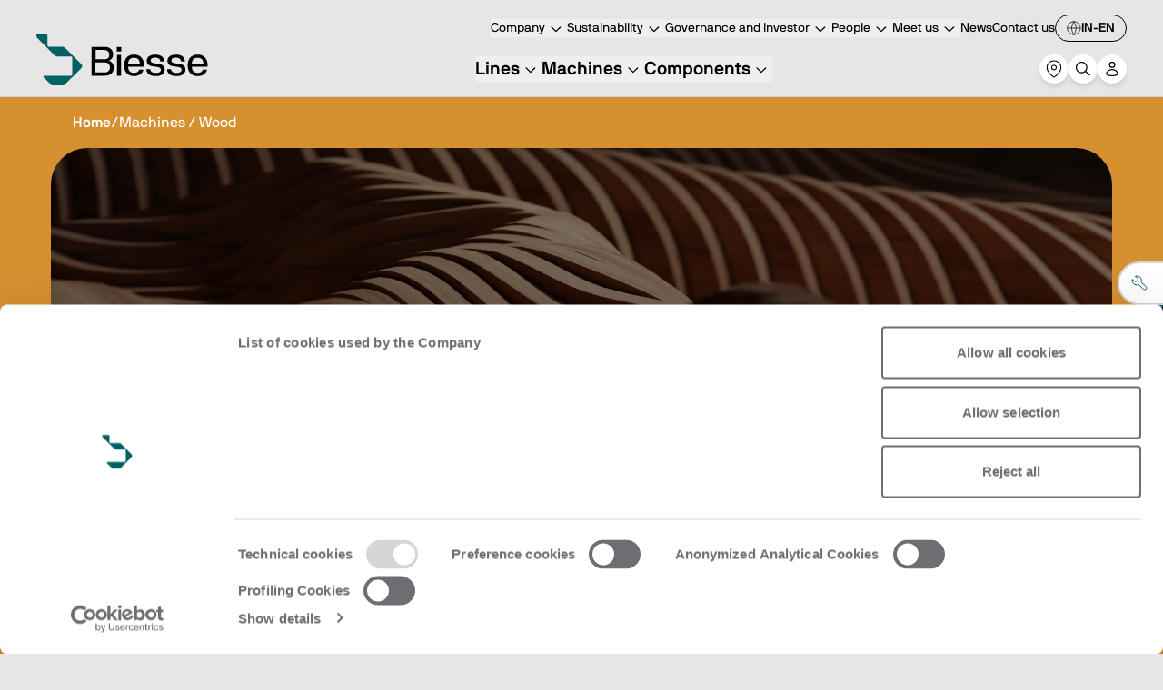

--- FILE ---
content_type: application/javascript; charset=UTF-8
request_url: https://biesse-world-2.netlify.app/subsite-world-2/c2500de7-6f75c38c25aa001885a1.js
body_size: 35941
content:
var _global;!function(){try{var e="undefined"!=typeof window?window:"undefined"!=typeof global?global:"undefined"!=typeof self?self:{},t=(new Error).stack;t&&(e._sentryDebugIds=e._sentryDebugIds||{},e._sentryDebugIds[t]="6a7a5fd7-da8a-4b98-92fb-17cb9a7c4124",e._sentryDebugIdIdentifier="sentry-dbid-6a7a5fd7-da8a-4b98-92fb-17cb9a7c4124")}catch(e){}}(),(_global="undefined"!=typeof window?window:"undefined"!=typeof global?global:"undefined"!=typeof self?self:{}).SENTRY_RELEASE={id:"1.27.2"},function(){try{var e="undefined"!=typeof window?window:"undefined"!=typeof global?global:"undefined"!=typeof self?self:{},t=(new Error).stack;t&&(e._sentryDebugIds=e._sentryDebugIds||{},e._sentryDebugIds[t]="6a7a5fd7-da8a-4b98-92fb-17cb9a7c4124",e._sentryDebugIdIdentifier="sentry-dbid-6a7a5fd7-da8a-4b98-92fb-17cb9a7c4124")}catch(e){}}(),(_global="undefined"!=typeof window?window:"undefined"!=typeof global?global:"undefined"!=typeof self?self:{}).SENTRY_RELEASE={id:"30545931167e07da6fe4f0a208f47831d8702d28"},(self.webpackChunkbiesse_website=self.webpackChunkbiesse_website||[]).push([[971],{51813:function(e,t,n){n.d(t,{G:function(){return ws}});var s=n(87416),r=n(82414),o=n(56860),i=n(24806),a=n(70387),c=n(11027),l=n(96674),u=n(65127),d=n(12911),h=n(25360),p=n(84756),m=n(47517),f=n(27575),y=n(72929),g=n(30554),S=n(42562),k=n(9227),v=n(27202),b=n(97259),_=n(9425),w=n(37699),I=n(8042),C=n(81020),E=n(82311),x=n(6341),T=n(94485),M=n(55655);const R=p.GLOBAL_OBJ,A="sentryReplaySession",D="replay_event",O="Unable to send Replay",L=15e4,N=5e3,F=2e7,B=36e5;function P(e){let t,n=e[0],s=1;for(;s<e.length;){const r=e[s],o=e[s+1];if(s+=2,("optionalAccess"===r||"optionalCall"===r)&&null==n)return;"access"===r||"optionalAccess"===r?(t=n,n=o(n)):"call"!==r&&"optionalCall"!==r||(n=o(((...e)=>n.call(t,...e))),t=void 0)}return n}var U;function z(e){const t=P([e,"optionalAccess",e=>e.host]);return Boolean(P([t,"optionalAccess",e=>e.shadowRoot])===e)}function W(e){return"[object ShadowRoot]"===Object.prototype.toString.call(e)}function H(e){try{const n=e.rules||e.cssRules;return n?((t=Array.from(n,j).join("")).includes(" background-clip: text;")&&!t.includes(" -webkit-background-clip: text;")&&(t=t.replace(" background-clip: text;"," -webkit-background-clip: text; background-clip: text;")),t):null}catch(n){return null}var t}function j(e){let t;if(function(e){return"styleSheet"in e}(e))try{t=H(e.styleSheet)||function(e){const{cssText:t}=e;if(t.split('"').length<3)return t;const n=["@import",`url(${JSON.stringify(e.href)})`];return""===e.layerName?n.push("layer"):e.layerName&&n.push(`layer(${e.layerName})`),e.supportsText&&n.push(`supports(${e.supportsText})`),e.media.length&&n.push(e.media.mediaText),n.join(" ")+";"}(e)}catch(n){}else if(function(e){return"selectorText"in e}(e)&&e.selectorText.includes(":"))return function(e){const t=/(\[(?:[\w-]+)[^\\])(:(?:[\w-]+)\])/gm;return e.replace(t,"$1\\$2")}(e.cssText);return t||e.cssText}!function(e){e[e.Document=0]="Document",e[e.DocumentType=1]="DocumentType",e[e.Element=2]="Element",e[e.Text=3]="Text",e[e.CDATA=4]="CDATA",e[e.Comment=5]="Comment"}(U||(U={}));class ${constructor(){this.idNodeMap=new Map,this.nodeMetaMap=new WeakMap}getId(e){if(!e)return-1;const t=P([this,"access",e=>e.getMeta,"call",t=>t(e),"optionalAccess",e=>e.id]);return s=()=>-1,null!=(n=t)?n:s();var n,s}getNode(e){return this.idNodeMap.get(e)||null}getIds(){return Array.from(this.idNodeMap.keys())}getMeta(e){return this.nodeMetaMap.get(e)||null}removeNodeFromMap(e){const t=this.getId(e);this.idNodeMap.delete(t),e.childNodes&&e.childNodes.forEach((e=>this.removeNodeFromMap(e)))}has(e){return this.idNodeMap.has(e)}hasNode(e){return this.nodeMetaMap.has(e)}add(e,t){const n=t.id;this.idNodeMap.set(n,e),this.nodeMetaMap.set(e,t)}replace(e,t){const n=this.getNode(e);if(n){const e=this.nodeMetaMap.get(n);e&&this.nodeMetaMap.set(t,e)}this.idNodeMap.set(e,t)}reset(){this.idNodeMap=new Map,this.nodeMetaMap=new WeakMap}}function q({maskInputOptions:e,tagName:t,type:n}){return"OPTION"===t&&(t="SELECT"),Boolean(e[t.toLowerCase()]||n&&e[n]||"password"===n||"INPUT"===t&&!n&&e.text)}function K({isMasked:e,element:t,value:n,maskInputFn:s}){let r=n||"";return e?(s&&(r=s(r,t)),"*".repeat(r.length)):r}function V(e){return e.toLowerCase()}function J(e){return e.toUpperCase()}const G="__rrweb_original__";function Y(e){const t=e.type;return e.hasAttribute("data-rr-is-password")?"password":t?V(t):null}function X(e,t,n){return"INPUT"!==t||"radio"!==n&&"checkbox"!==n?e.value:e.getAttribute("value")||""}let Q=1;const Z=new RegExp("[^a-z0-9-_:]"),ee=-2;function te(){return Q++}let ne,se;const re=/url\((?:(')([^']*)'|(")(.*?)"|([^)]*))\)/gm,oe=/^(?:[a-z+]+:)?\/\//i,ie=/^www\..*/i,ae=/^(data:)([^,]*),(.*)/i;function ce(e,t){return(e||"").replace(re,((e,n,s,r,o,i)=>{const a=s||o||i,c=n||r||"";if(!a)return e;if(oe.test(a)||ie.test(a))return`url(${c}${a}${c})`;if(ae.test(a))return`url(${c}${a}${c})`;if("/"===a[0])return`url(${c}${function(e){let t="";return t=e.indexOf("//")>-1?e.split("/").slice(0,3).join("/"):e.split("/")[0],t=t.split("?")[0],t}(t)+a}${c})`;const l=t.split("/"),u=a.split("/");l.pop();for(const t of u)"."!==t&&(".."===t?l.pop():l.push(t));return`url(${c}${l.join("/")}${c})`}))}const le=/^[^ \t\n\r\u000c]+/,ue=/^[, \t\n\r\u000c]+/;function de(e,t){if(!t||""===t.trim())return t;const n=e.createElement("a");return n.href=t,n.href}function he(e){return Boolean("svg"===e.tagName||e.ownerSVGElement)}function pe(){const e=document.createElement("a");return e.href="",e.href}function me(e,t,n,s,r,o){return s?"src"===n||"href"===n&&("use"!==t||"#"!==s[0])||"xlink:href"===n&&"#"!==s[0]?de(e,s):"background"!==n||"table"!==t&&"td"!==t&&"th"!==t?"srcset"===n?function(e,t){if(""===t.trim())return t;let n=0;function s(e){let s;const r=e.exec(t.substring(n));return r?(s=r[0],n+=s.length,s):""}const r=[];for(;s(ue),!(n>=t.length);){let o=s(le);if(","===o.slice(-1))o=de(e,o.substring(0,o.length-1)),r.push(o);else{let s="";o=de(e,o);let i=!1;for(;;){const e=t.charAt(n);if(""===e){r.push((o+s).trim());break}if(i)")"===e&&(i=!1);else{if(","===e){n+=1,r.push((o+s).trim());break}"("===e&&(i=!0)}s+=e,n+=1}}}return r.join(", ")}(e,s):"style"===n?ce(s,pe()):"object"===t&&"data"===n?de(e,s):"function"==typeof o?o(n,s,r):s:de(e,s):s}function fe(e,t,n){return("video"===e||"audio"===e)&&"autoplay"===t}function ye(e,t,n=1/0,s=0){return e?e.nodeType!==e.ELEMENT_NODE||s>n?-1:t(e)?s:ye(e.parentNode,t,n,s+1):-1}function ge(e,t){return n=>{const s=n;if(null===s)return!1;try{if(e)if("string"==typeof e){if(s.matches(`.${e}`))return!0}else if(function(e,t){for(let n=e.classList.length;n--;){const s=e.classList[n];if(t.test(s))return!0}return!1}(s,e))return!0;return!(!t||!s.matches(t))}catch(r){return!1}}}function Se(e,t,n,s,r,o){try{const i=e.nodeType===e.ELEMENT_NODE?e:e.parentElement;if(null===i)return!1;if("INPUT"===i.tagName){const e=i.getAttribute("autocomplete");if(["current-password","new-password","cc-number","cc-exp","cc-exp-month","cc-exp-year","cc-csc"].includes(e))return!0}let a=-1,c=-1;if(o){if(c=ye(i,ge(s,r)),c<0)return!0;a=ye(i,ge(t,n),c>=0?c:1/0)}else{if(a=ye(i,ge(t,n)),a<0)return!1;c=ye(i,ge(s,r),a>=0?a:1/0)}return a>=0?!(c>=0)||a<=c:!(c>=0)&&!!o}catch(i){}return!!o}function ke(e,t){const{doc:n,mirror:s,blockClass:r,blockSelector:o,unblockSelector:i,maskAllText:a,maskAttributeFn:c,maskTextClass:l,unmaskTextClass:u,maskTextSelector:d,unmaskTextSelector:h,inlineStylesheet:p,maskInputOptions:m={},maskTextFn:f,maskInputFn:y,dataURLOptions:g={},inlineImages:S,recordCanvas:k,keepIframeSrcFn:v,newlyAddedElement:b=!1}=t,_=function(e,t){if(!t.hasNode(e))return;const n=t.getId(e);return 1===n?void 0:n}(n,s);switch(e.nodeType){case e.DOCUMENT_NODE:return"CSS1Compat"!==e.compatMode?{type:U.Document,childNodes:[],compatMode:e.compatMode}:{type:U.Document,childNodes:[]};case e.DOCUMENT_TYPE_NODE:return{type:U.DocumentType,name:e.name,publicId:e.publicId,systemId:e.systemId,rootId:_};case e.ELEMENT_NODE:return function(e,t){const{doc:n,blockClass:s,blockSelector:r,unblockSelector:o,inlineStylesheet:i,maskInputOptions:a={},maskAttributeFn:c,maskInputFn:l,dataURLOptions:u={},inlineImages:d,recordCanvas:h,keepIframeSrcFn:p,newlyAddedElement:m=!1,rootId:f,maskAllText:y,maskTextClass:g,unmaskTextClass:S,maskTextSelector:k,unmaskTextSelector:v}=t,b=function(e,t,n,s){try{if(s&&e.matches(s))return!1;if("string"==typeof t){if(e.classList.contains(t))return!0}else for(let n=e.classList.length;n--;){const s=e.classList[n];if(t.test(s))return!0}if(n)return e.matches(n)}catch(r){}return!1}(e,s,r,o),_=function(e){if(e instanceof HTMLFormElement)return"form";const t=V(e.tagName);return Z.test(t)?"div":t}(e);let w={};const I=e.attributes.length;for(let x=0;x<I;x++){const t=e.attributes[x];t.name&&!fe(_,t.name,t.value)&&(w[t.name]=me(n,_,V(t.name),t.value,e,c))}if("link"===_&&i){const t=Array.from(n.styleSheets).find((t=>t.href===e.href));let s=null;t&&(s=H(t)),s&&(delete w.rel,delete w.href,w._cssText=ce(s,t.href))}if("style"===_&&e.sheet&&!(e.innerText||e.textContent||"").trim().length){const t=H(e.sheet);t&&(w._cssText=ce(t,pe()))}if("input"===_||"textarea"===_||"select"===_||"option"===_){const t=e,n=Y(t),s=X(t,J(_),n),r=t.checked;if("submit"!==n&&"button"!==n&&s){const e=Se(t,g,k,S,v,q({type:n,tagName:J(_),maskInputOptions:a}));w.value=K({isMasked:e,element:t,value:s,maskInputFn:l})}r&&(w.checked=r)}"option"===_&&(e.selected&&!a.select?w.selected=!0:delete w.selected);if("canvas"===_&&h)if("2d"===e.__context)(function(e){const t=e.getContext("2d");if(!t)return!0;for(let n=0;n<e.width;n+=50)for(let s=0;s<e.height;s+=50){const r=t.getImageData,o=G in r?r[G]:r;if(new Uint32Array(o.call(t,n,s,Math.min(50,e.width-n),Math.min(50,e.height-s)).data.buffer).some((e=>0!==e)))return!1}return!0})(e)||(w.rr_dataURL=e.toDataURL(u.type,u.quality));else if(!("__context"in e)){const t=e.toDataURL(u.type,u.quality),n=document.createElement("canvas");n.width=e.width,n.height=e.height;t!==n.toDataURL(u.type,u.quality)&&(w.rr_dataURL=t)}if("img"===_&&d){ne||(ne=n.createElement("canvas"),se=ne.getContext("2d"));const t=e,s=t.crossOrigin;t.crossOrigin="anonymous";const r=()=>{t.removeEventListener("load",r);try{ne.width=t.naturalWidth,ne.height=t.naturalHeight,se.drawImage(t,0,0),w.rr_dataURL=ne.toDataURL(u.type,u.quality)}catch(e){console.warn(`Cannot inline img src=${t.currentSrc}! Error: ${e}`)}s?w.crossOrigin=s:t.removeAttribute("crossorigin")};t.complete&&0!==t.naturalWidth?r():t.addEventListener("load",r)}"audio"!==_&&"video"!==_||(w.rr_mediaState=e.paused?"paused":"played",w.rr_mediaCurrentTime=e.currentTime);m||(e.scrollLeft&&(w.rr_scrollLeft=e.scrollLeft),e.scrollTop&&(w.rr_scrollTop=e.scrollTop));if(b){const{width:t,height:n}=e.getBoundingClientRect();w={class:w.class,rr_width:`${t}px`,rr_height:`${n}px`}}"iframe"!==_||p(w.src)||(e.contentDocument||(w.rr_src=w.src),delete w.src);let C;try{customElements.get(_)&&(C=!0)}catch(E){}return{type:U.Element,tagName:_,attributes:w,childNodes:[],isSVG:he(e)||void 0,needBlock:b,rootId:f,isCustom:C}}(e,{doc:n,blockClass:r,blockSelector:o,unblockSelector:i,inlineStylesheet:p,maskAttributeFn:c,maskInputOptions:m,maskInputFn:y,dataURLOptions:g,inlineImages:S,recordCanvas:k,keepIframeSrcFn:v,newlyAddedElement:b,rootId:_,maskAllText:a,maskTextClass:l,unmaskTextClass:u,maskTextSelector:d,unmaskTextSelector:h});case e.TEXT_NODE:return function(e,t){const{maskAllText:n,maskTextClass:s,unmaskTextClass:r,maskTextSelector:o,unmaskTextSelector:i,maskTextFn:a,maskInputOptions:c,maskInputFn:l,rootId:u}=t,d=e.parentNode&&e.parentNode.tagName;let h=e.textContent;const p="STYLE"===d||void 0,m="SCRIPT"===d||void 0,f="TEXTAREA"===d||void 0;if(p&&h){try{e.nextSibling||e.previousSibling||P([e,"access",e=>e.parentNode,"access",e=>e.sheet,"optionalAccess",e=>e.cssRules])&&(h=H(e.parentNode.sheet))}catch(g){console.warn(`Cannot get CSS styles from text's parentNode. Error: ${g}`,e)}h=ce(h,pe())}m&&(h="SCRIPT_PLACEHOLDER");const y=Se(e,s,o,r,i,n);p||m||f||!h||!y||(h=a?a(h,e.parentElement):h.replace(/[\S]/g,"*"));f&&h&&(c.textarea||y)&&(h=l?l(h,e.parentNode):h.replace(/[\S]/g,"*"));if("OPTION"===d&&h){h=K({isMasked:Se(e,s,o,r,i,q({type:null,tagName:d,maskInputOptions:c})),element:e,value:h,maskInputFn:l})}return{type:U.Text,textContent:h||"",isStyle:p,rootId:u}}(e,{maskAllText:a,maskTextClass:l,unmaskTextClass:u,maskTextSelector:d,unmaskTextSelector:h,maskTextFn:f,maskInputOptions:m,maskInputFn:y,rootId:_});case e.CDATA_SECTION_NODE:return{type:U.CDATA,textContent:"",rootId:_};case e.COMMENT_NODE:return{type:U.Comment,textContent:e.textContent||"",rootId:_};default:return!1}}function ve(e){return null==e?"":e.toLowerCase()}function be(e,t){const{doc:n,mirror:s,blockClass:r,blockSelector:o,unblockSelector:i,maskAllText:a,maskTextClass:c,unmaskTextClass:l,maskTextSelector:u,unmaskTextSelector:d,skipChild:h=!1,inlineStylesheet:p=!0,maskInputOptions:m={},maskAttributeFn:f,maskTextFn:y,maskInputFn:g,slimDOMOptions:S,dataURLOptions:k={},inlineImages:v=!1,recordCanvas:b=!1,onSerialize:_,onIframeLoad:w,iframeLoadTimeout:I=5e3,onStylesheetLoad:C,stylesheetLoadTimeout:E=5e3,keepIframeSrcFn:x=(()=>!1),newlyAddedElement:T=!1}=t;let{preserveWhiteSpace:M=!0}=t;const R=ke(e,{doc:n,mirror:s,blockClass:r,blockSelector:o,maskAllText:a,unblockSelector:i,maskTextClass:c,unmaskTextClass:l,maskTextSelector:u,unmaskTextSelector:d,inlineStylesheet:p,maskInputOptions:m,maskAttributeFn:f,maskTextFn:y,maskInputFn:g,dataURLOptions:k,inlineImages:v,recordCanvas:b,keepIframeSrcFn:x,newlyAddedElement:T});if(!R)return console.warn(e,"not serialized"),null;let A;A=s.hasNode(e)?s.getId(e):!function(e,t){if(t.comment&&e.type===U.Comment)return!0;if(e.type===U.Element){if(t.script&&("script"===e.tagName||"link"===e.tagName&&("preload"===e.attributes.rel||"modulepreload"===e.attributes.rel)&&"script"===e.attributes.as||"link"===e.tagName&&"prefetch"===e.attributes.rel&&"string"==typeof e.attributes.href&&e.attributes.href.endsWith(".js")))return!0;if(t.headFavicon&&("link"===e.tagName&&"shortcut icon"===e.attributes.rel||"meta"===e.tagName&&(ve(e.attributes.name).match(/^msapplication-tile(image|color)$/)||"application-name"===ve(e.attributes.name)||"icon"===ve(e.attributes.rel)||"apple-touch-icon"===ve(e.attributes.rel)||"shortcut icon"===ve(e.attributes.rel))))return!0;if("meta"===e.tagName){if(t.headMetaDescKeywords&&ve(e.attributes.name).match(/^description|keywords$/))return!0;if(t.headMetaSocial&&(ve(e.attributes.property).match(/^(og|twitter|fb):/)||ve(e.attributes.name).match(/^(og|twitter):/)||"pinterest"===ve(e.attributes.name)))return!0;if(t.headMetaRobots&&("robots"===ve(e.attributes.name)||"googlebot"===ve(e.attributes.name)||"bingbot"===ve(e.attributes.name)))return!0;if(t.headMetaHttpEquiv&&void 0!==e.attributes["http-equiv"])return!0;if(t.headMetaAuthorship&&("author"===ve(e.attributes.name)||"generator"===ve(e.attributes.name)||"framework"===ve(e.attributes.name)||"publisher"===ve(e.attributes.name)||"progid"===ve(e.attributes.name)||ve(e.attributes.property).match(/^article:/)||ve(e.attributes.property).match(/^product:/)))return!0;if(t.headMetaVerification&&("google-site-verification"===ve(e.attributes.name)||"yandex-verification"===ve(e.attributes.name)||"csrf-token"===ve(e.attributes.name)||"p:domain_verify"===ve(e.attributes.name)||"verify-v1"===ve(e.attributes.name)||"verification"===ve(e.attributes.name)||"shopify-checkout-api-token"===ve(e.attributes.name)))return!0}}return!1}(R,S)&&(M||R.type!==U.Text||R.isStyle||R.textContent.replace(/^\s+|\s+$/gm,"").length)?te():ee;const D=Object.assign(R,{id:A});if(s.add(e,D),A===ee)return null;_&&_(e);let O=!h;if(D.type===U.Element){O=O&&!D.needBlock,delete D.needBlock;const t=e.shadowRoot;t&&W(t)&&(D.isShadowHost=!0)}if((D.type===U.Document||D.type===U.Element)&&O){S.headWhitespace&&D.type===U.Element&&"head"===D.tagName&&(M=!1);const t={doc:n,mirror:s,blockClass:r,blockSelector:o,maskAllText:a,unblockSelector:i,maskTextClass:c,unmaskTextClass:l,maskTextSelector:u,unmaskTextSelector:d,skipChild:h,inlineStylesheet:p,maskInputOptions:m,maskAttributeFn:f,maskTextFn:y,maskInputFn:g,slimDOMOptions:S,dataURLOptions:k,inlineImages:v,recordCanvas:b,preserveWhiteSpace:M,onSerialize:_,onIframeLoad:w,iframeLoadTimeout:I,onStylesheetLoad:C,stylesheetLoadTimeout:E,keepIframeSrcFn:x};for(const n of Array.from(e.childNodes)){const e=be(n,t);e&&D.childNodes.push(e)}if(function(e){return e.nodeType===e.ELEMENT_NODE}(e)&&e.shadowRoot)for(const n of Array.from(e.shadowRoot.childNodes)){const s=be(n,t);s&&(W(e.shadowRoot)&&(s.isShadow=!0),D.childNodes.push(s))}}return e.parentNode&&z(e.parentNode)&&W(e.parentNode)&&(D.isShadow=!0),D.type===U.Element&&"iframe"===D.tagName&&function(e,t,n){const s=e.contentWindow;if(!s)return;let r,o=!1;try{r=s.document.readyState}catch(a){return}if("complete"!==r){const s=setTimeout((()=>{o||(t(),o=!0)}),n);return void e.addEventListener("load",(()=>{clearTimeout(s),o=!0,t()}))}const i="about:blank";if(s.location.href!==i||e.src===i||""===e.src)return setTimeout(t,0),e.addEventListener("load",t);e.addEventListener("load",t)}(e,(()=>{const t=e.contentDocument;if(t&&w){const n=be(t,{doc:t,mirror:s,blockClass:r,blockSelector:o,unblockSelector:i,maskAllText:a,maskTextClass:c,unmaskTextClass:l,maskTextSelector:u,unmaskTextSelector:d,skipChild:!1,inlineStylesheet:p,maskInputOptions:m,maskAttributeFn:f,maskTextFn:y,maskInputFn:g,slimDOMOptions:S,dataURLOptions:k,inlineImages:v,recordCanvas:b,preserveWhiteSpace:M,onSerialize:_,onIframeLoad:w,iframeLoadTimeout:I,onStylesheetLoad:C,stylesheetLoadTimeout:E,keepIframeSrcFn:x});n&&w(e,n)}}),I),D.type===U.Element&&"link"===D.tagName&&"stylesheet"===D.attributes.rel&&function(e,t,n){let s,r=!1;try{s=e.sheet}catch(i){return}if(s)return;const o=setTimeout((()=>{r||(t(),r=!0)}),n);e.addEventListener("load",(()=>{clearTimeout(o),r=!0,t()}))}(e,(()=>{if(C){const t=be(e,{doc:n,mirror:s,blockClass:r,blockSelector:o,unblockSelector:i,maskAllText:a,maskTextClass:c,unmaskTextClass:l,maskTextSelector:u,unmaskTextSelector:d,skipChild:!1,inlineStylesheet:p,maskInputOptions:m,maskAttributeFn:f,maskTextFn:y,maskInputFn:g,slimDOMOptions:S,dataURLOptions:k,inlineImages:v,recordCanvas:b,preserveWhiteSpace:M,onSerialize:_,onIframeLoad:w,iframeLoadTimeout:I,onStylesheetLoad:C,stylesheetLoadTimeout:E,keepIframeSrcFn:x});t&&C(e,t)}}),E),D}function _e(e){let t,n=e[0],s=1;for(;s<e.length;){const r=e[s],o=e[s+1];if(s+=2,("optionalAccess"===r||"optionalCall"===r)&&null==n)return;"access"===r||"optionalAccess"===r?(t=n,n=o(n)):"call"!==r&&"optionalCall"!==r||(n=o(((...e)=>n.call(t,...e))),t=void 0)}return n}function we(e,t,n=document){const s={capture:!0,passive:!0};return n.addEventListener(e,t,s),()=>n.removeEventListener(e,t,s)}const Ie="Please stop import mirror directly. Instead of that,\r\nnow you can use replayer.getMirror() to access the mirror instance of a replayer,\r\nor you can use record.mirror to access the mirror instance during recording.";let Ce={map:{},getId(){return console.error(Ie),-1},getNode(){return console.error(Ie),null},removeNodeFromMap(){console.error(Ie)},has(){return console.error(Ie),!1},reset(){console.error(Ie)}};function Ee(e,t,n={}){let s=null,r=0;return function(...o){const i=Date.now();r||!1!==n.leading||(r=i);const a=t-(i-r),c=this;a<=0||a>t?(s&&(!function(...e){Ke("clearTimeout")(...e)}(s),s=null),r=i,e.apply(c,o)):s||!1===n.trailing||(s=Ve((()=>{r=!1===n.leading?0:Date.now(),s=null,e.apply(c,o)}),a))}}function xe(e,t,n,s,r=window){const o=r.Object.getOwnPropertyDescriptor(e,t);return r.Object.defineProperty(e,t,s?n:{set(e){Ve((()=>{n.set.call(this,e)}),0),o&&o.set&&o.set.call(this,e)}}),()=>xe(e,t,o||{},!0)}function Te(e,t,n){try{if(!(t in e))return()=>{};const s=e[t],r=n(s);return"function"==typeof r&&(r.prototype=r.prototype||{},Object.defineProperties(r,{__rrweb_original__:{enumerable:!1,value:s}})),e[t]=r,()=>{e[t]=s}}catch(s){return()=>{}}}"undefined"!=typeof window&&window.Proxy&&window.Reflect&&(Ce=new Proxy(Ce,{get(e,t,n){return"map"===t&&console.error(Ie),Reflect.get(e,t,n)}}));let Me=Date.now;function Re(e){const t=e.document;return{left:t.scrollingElement?t.scrollingElement.scrollLeft:void 0!==e.pageXOffset?e.pageXOffset:_e([t,"optionalAccess",e=>e.documentElement,"access",e=>e.scrollLeft])||_e([t,"optionalAccess",e=>e.body,"optionalAccess",e=>e.parentElement,"optionalAccess",e=>e.scrollLeft])||_e([t,"optionalAccess",e=>e.body,"optionalAccess",e=>e.scrollLeft])||0,top:t.scrollingElement?t.scrollingElement.scrollTop:void 0!==e.pageYOffset?e.pageYOffset:_e([t,"optionalAccess",e=>e.documentElement,"access",e=>e.scrollTop])||_e([t,"optionalAccess",e=>e.body,"optionalAccess",e=>e.parentElement,"optionalAccess",e=>e.scrollTop])||_e([t,"optionalAccess",e=>e.body,"optionalAccess",e=>e.scrollTop])||0}}function Ae(){return window.innerHeight||document.documentElement&&document.documentElement.clientHeight||document.body&&document.body.clientHeight}function De(){return window.innerWidth||document.documentElement&&document.documentElement.clientWidth||document.body&&document.body.clientWidth}function Oe(e){if(!e)return null;return e.nodeType===e.ELEMENT_NODE?e:e.parentElement}function Le(e,t,n,s,r){if(!e)return!1;const o=Oe(e);if(!o)return!1;const i=ge(t,n);if(!r){const e=s&&o.matches(s);return i(o)&&!e}const a=ye(o,i);let c=-1;return!(a<0)&&(s&&(c=ye(o,ge(null,s))),a>-1&&c<0||a<c)}function Ne(e,t){return t.getId(e)===ee}function Fe(e,t){if(z(e))return!1;const n=t.getId(e);return!t.has(n)||(!e.parentNode||e.parentNode.nodeType!==e.DOCUMENT_NODE)&&(!e.parentNode||Fe(e.parentNode,t))}function Be(e){return Boolean(e.changedTouches)}function Pe(e,t){return Boolean("IFRAME"===e.nodeName&&t.getMeta(e))}function Ue(e,t){return Boolean("LINK"===e.nodeName&&e.nodeType===e.ELEMENT_NODE&&e.getAttribute&&"stylesheet"===e.getAttribute("rel")&&t.getMeta(e))}function ze(e){return Boolean(_e([e,"optionalAccess",e=>e.shadowRoot]))}/[1-9][0-9]{12}/.test(Date.now().toString())||(Me=()=>(new Date).getTime());class We{constructor(){this.id=1,this.styleIDMap=new WeakMap,this.idStyleMap=new Map}getId(e){return(0,s.h)(this.styleIDMap.get(e),(()=>-1))}has(e){return this.styleIDMap.has(e)}add(e,t){if(this.has(e))return this.getId(e);let n;return n=void 0===t?this.id++:t,this.styleIDMap.set(e,n),this.idStyleMap.set(n,e),n}getStyle(e){return this.idStyleMap.get(e)||null}reset(){this.styleIDMap=new WeakMap,this.idStyleMap=new Map,this.id=1}generateId(){return this.id++}}function He(e){let t=null;return _e([e,"access",e=>e.getRootNode,"optionalCall",e=>e(),"optionalAccess",e=>e.nodeType])===Node.DOCUMENT_FRAGMENT_NODE&&e.getRootNode().host&&(t=e.getRootNode().host),t}function je(e){const t=e.ownerDocument;if(!t)return!1;const n=function(e){let t,n=e;for(;t=He(n);)n=t;return n}(e);return t.contains(n)}function $e(e){const t=e.ownerDocument;return!!t&&(t.contains(e)||je(e))}const qe={};function Ke(e){const t=qe[e];if(t)return t;const n=window.document;let s=window[e];if(n&&"function"==typeof n.createElement)try{const t=n.createElement("iframe");t.hidden=!0,n.head.appendChild(t);const r=t.contentWindow;r&&r[e]&&(s=r[e]),n.head.removeChild(t)}catch(r){}return qe[e]=s.bind(window)}function Ve(...e){return Ke("setTimeout")(...e)}var Je=(e=>(e[e.DomContentLoaded=0]="DomContentLoaded",e[e.Load=1]="Load",e[e.FullSnapshot=2]="FullSnapshot",e[e.IncrementalSnapshot=3]="IncrementalSnapshot",e[e.Meta=4]="Meta",e[e.Custom=5]="Custom",e[e.Plugin=6]="Plugin",e))(Je||{}),Ge=(e=>(e[e.Mutation=0]="Mutation",e[e.MouseMove=1]="MouseMove",e[e.MouseInteraction=2]="MouseInteraction",e[e.Scroll=3]="Scroll",e[e.ViewportResize=4]="ViewportResize",e[e.Input=5]="Input",e[e.TouchMove=6]="TouchMove",e[e.MediaInteraction=7]="MediaInteraction",e[e.StyleSheetRule=8]="StyleSheetRule",e[e.CanvasMutation=9]="CanvasMutation",e[e.Font=10]="Font",e[e.Log=11]="Log",e[e.Drag=12]="Drag",e[e.StyleDeclaration=13]="StyleDeclaration",e[e.Selection=14]="Selection",e[e.AdoptedStyleSheet=15]="AdoptedStyleSheet",e[e.CustomElement=16]="CustomElement",e))(Ge||{}),Ye=(e=>(e[e.MouseUp=0]="MouseUp",e[e.MouseDown=1]="MouseDown",e[e.Click=2]="Click",e[e.ContextMenu=3]="ContextMenu",e[e.DblClick=4]="DblClick",e[e.Focus=5]="Focus",e[e.Blur=6]="Blur",e[e.TouchStart=7]="TouchStart",e[e.TouchMove_Departed=8]="TouchMove_Departed",e[e.TouchEnd=9]="TouchEnd",e[e.TouchCancel=10]="TouchCancel",e))(Ye||{}),Xe=(e=>(e[e.Mouse=0]="Mouse",e[e.Pen=1]="Pen",e[e.Touch=2]="Touch",e))(Xe||{});function Qe(e){let t,n=e[0],s=1;for(;s<e.length;){const r=e[s],o=e[s+1];if(s+=2,("optionalAccess"===r||"optionalCall"===r)&&null==n)return;"access"===r||"optionalAccess"===r?(t=n,n=o(n)):"call"!==r&&"optionalCall"!==r||(n=o(((...e)=>n.call(t,...e))),t=void 0)}return n}function Ze(e){return"__ln"in e}class et{constructor(){this.length=0,this.head=null,this.tail=null}get(e){if(e>=this.length)throw new Error("Position outside of list range");let t=this.head;for(let n=0;n<e;n++)t=Qe([t,"optionalAccess",e=>e.next])||null;return t}addNode(e){const t={value:e,previous:null,next:null};if(e.__ln=t,e.previousSibling&&Ze(e.previousSibling)){const n=e.previousSibling.__ln.next;t.next=n,t.previous=e.previousSibling.__ln,e.previousSibling.__ln.next=t,n&&(n.previous=t)}else if(e.nextSibling&&Ze(e.nextSibling)&&e.nextSibling.__ln.previous){const n=e.nextSibling.__ln.previous;t.previous=n,t.next=e.nextSibling.__ln,e.nextSibling.__ln.previous=t,n&&(n.next=t)}else this.head&&(this.head.previous=t),t.next=this.head,this.head=t;null===t.next&&(this.tail=t),this.length++}removeNode(e){const t=e.__ln;this.head&&(t.previous?(t.previous.next=t.next,t.next?t.next.previous=t.previous:this.tail=t.previous):(this.head=t.next,this.head?this.head.previous=null:this.tail=null),e.__ln&&delete e.__ln,this.length--)}}const tt=(e,t)=>`${e}@${t}`;class nt{constructor(){this.frozen=!1,this.locked=!1,this.texts=[],this.attributes=[],this.attributeMap=new WeakMap,this.removes=[],this.mapRemoves=[],this.movedMap={},this.addedSet=new Set,this.movedSet=new Set,this.droppedSet=new Set,this.processMutations=e=>{e.forEach(this.processMutation),this.emit()},this.emit=()=>{if(this.frozen||this.locked)return;const e=[],t=new Set,n=new et,s=e=>{let t=e,n=ee;for(;n===ee;)t=t&&t.nextSibling,n=t&&this.mirror.getId(t);return n},r=r=>{if(!r.parentNode||!$e(r))return;const o=z(r.parentNode)?this.mirror.getId(He(r)):this.mirror.getId(r.parentNode),i=s(r);if(-1===o||-1===i)return n.addNode(r);const a=be(r,{doc:this.doc,mirror:this.mirror,blockClass:this.blockClass,blockSelector:this.blockSelector,maskAllText:this.maskAllText,unblockSelector:this.unblockSelector,maskTextClass:this.maskTextClass,unmaskTextClass:this.unmaskTextClass,maskTextSelector:this.maskTextSelector,unmaskTextSelector:this.unmaskTextSelector,skipChild:!0,newlyAddedElement:!0,inlineStylesheet:this.inlineStylesheet,maskInputOptions:this.maskInputOptions,maskAttributeFn:this.maskAttributeFn,maskTextFn:this.maskTextFn,maskInputFn:this.maskInputFn,slimDOMOptions:this.slimDOMOptions,dataURLOptions:this.dataURLOptions,recordCanvas:this.recordCanvas,inlineImages:this.inlineImages,onSerialize:e=>{Pe(e,this.mirror)&&this.iframeManager.addIframe(e),Ue(e,this.mirror)&&this.stylesheetManager.trackLinkElement(e),ze(r)&&this.shadowDomManager.addShadowRoot(r.shadowRoot,this.doc)},onIframeLoad:(e,t)=>{this.iframeManager.attachIframe(e,t),this.shadowDomManager.observeAttachShadow(e)},onStylesheetLoad:(e,t)=>{this.stylesheetManager.attachLinkElement(e,t)}});a&&(e.push({parentId:o,nextId:i,node:a}),t.add(a.id))};for(;this.mapRemoves.length;)this.mirror.removeNodeFromMap(this.mapRemoves.shift());for(const a of this.movedSet)rt(this.removes,a,this.mirror)&&!this.movedSet.has(a.parentNode)||r(a);for(const a of this.addedSet)it(this.droppedSet,a)||rt(this.removes,a,this.mirror)?it(this.movedSet,a)?r(a):this.droppedSet.add(a):r(a);let o=null;for(;n.length;){let e=null;if(o){const t=this.mirror.getId(o.value.parentNode),n=s(o.value);-1!==t&&-1!==n&&(e=o)}if(!e){let t=n.tail;for(;t;){const n=t;if(t=t.previous,n){const t=this.mirror.getId(n.value.parentNode);if(-1===s(n.value))continue;if(-1!==t){e=n;break}{const t=n.value;if(t.parentNode&&t.parentNode.nodeType===Node.DOCUMENT_FRAGMENT_NODE){const s=t.parentNode.host;if(-1!==this.mirror.getId(s)){e=n;break}}}}}}if(!e){for(;n.head;)n.removeNode(n.head.value);break}o=e.previous,n.removeNode(e.value),r(e.value)}const i={texts:this.texts.map((e=>({id:this.mirror.getId(e.node),value:e.value}))).filter((e=>!t.has(e.id))).filter((e=>this.mirror.has(e.id))),attributes:this.attributes.map((e=>{const{attributes:t}=e;if("string"==typeof t.style){const n=JSON.stringify(e.styleDiff),s=JSON.stringify(e._unchangedStyles);n.length<t.style.length&&(n+s).split("var(").length===t.style.split("var(").length&&(t.style=e.styleDiff)}return{id:this.mirror.getId(e.node),attributes:t}})).filter((e=>!t.has(e.id))).filter((e=>this.mirror.has(e.id))),removes:this.removes,adds:e};(i.texts.length||i.attributes.length||i.removes.length||i.adds.length)&&(this.texts=[],this.attributes=[],this.attributeMap=new WeakMap,this.removes=[],this.addedSet=new Set,this.movedSet=new Set,this.droppedSet=new Set,this.movedMap={},this.mutationCb(i))},this.processMutation=e=>{if(!Ne(e.target,this.mirror))switch(e.type){case"characterData":{const t=e.target.textContent;Le(e.target,this.blockClass,this.blockSelector,this.unblockSelector,!1)||t===e.oldValue||this.texts.push({value:Se(e.target,this.maskTextClass,this.maskTextSelector,this.unmaskTextClass,this.unmaskTextSelector,this.maskAllText)&&t?this.maskTextFn?this.maskTextFn(t,Oe(e.target)):t.replace(/[\S]/g,"*"):t,node:e.target});break}case"attributes":{const n=e.target;let s=e.attributeName,r=e.target.getAttribute(s);if("value"===s){const t=Y(n),s=n.tagName;r=X(n,s,t);const o=q({maskInputOptions:this.maskInputOptions,tagName:s,type:t});r=K({isMasked:Se(e.target,this.maskTextClass,this.maskTextSelector,this.unmaskTextClass,this.unmaskTextSelector,o),element:n,value:r,maskInputFn:this.maskInputFn})}if(Le(e.target,this.blockClass,this.blockSelector,this.unblockSelector,!1)||r===e.oldValue)return;let o=this.attributeMap.get(e.target);if("IFRAME"===n.tagName&&"src"===s&&!this.keepIframeSrcFn(r)){if(n.contentDocument)return;s="rr_src"}if(o||(o={node:e.target,attributes:{},styleDiff:{},_unchangedStyles:{}},this.attributes.push(o),this.attributeMap.set(e.target,o)),"type"===s&&"INPUT"===n.tagName&&"password"===(e.oldValue||"").toLowerCase()&&n.setAttribute("data-rr-is-password","true"),!fe(n.tagName,s)&&(o.attributes[s]=me(this.doc,V(n.tagName),V(s),r,n,this.maskAttributeFn),"style"===s)){if(!this.unattachedDoc)try{this.unattachedDoc=document.implementation.createHTMLDocument()}catch(t){this.unattachedDoc=this.doc}const s=this.unattachedDoc.createElement("span");e.oldValue&&s.setAttribute("style",e.oldValue);for(const e of Array.from(n.style)){const t=n.style.getPropertyValue(e),r=n.style.getPropertyPriority(e);t!==s.style.getPropertyValue(e)||r!==s.style.getPropertyPriority(e)?o.styleDiff[e]=""===r?t:[t,r]:o._unchangedStyles[e]=[t,r]}for(const e of Array.from(s.style))""===n.style.getPropertyValue(e)&&(o.styleDiff[e]=!1)}break}case"childList":if(Le(e.target,this.blockClass,this.blockSelector,this.unblockSelector,!0))return;e.addedNodes.forEach((t=>this.genAdds(t,e.target))),e.removedNodes.forEach((t=>{const n=this.mirror.getId(t),s=z(e.target)?this.mirror.getId(e.target.host):this.mirror.getId(e.target);Le(e.target,this.blockClass,this.blockSelector,this.unblockSelector,!1)||Ne(t,this.mirror)||!function(e,t){return-1!==t.getId(e)}(t,this.mirror)||(this.addedSet.has(t)?(st(this.addedSet,t),this.droppedSet.add(t)):this.addedSet.has(e.target)&&-1===n||Fe(e.target,this.mirror)||(this.movedSet.has(t)&&this.movedMap[tt(n,s)]?st(this.movedSet,t):this.removes.push({parentId:s,id:n,isShadow:!(!z(e.target)||!W(e.target))||void 0})),this.mapRemoves.push(t))}))}},this.genAdds=(e,t)=>{if(!this.processedNodeManager.inOtherBuffer(e,this)&&!this.addedSet.has(e)&&!this.movedSet.has(e)){if(this.mirror.hasNode(e)){if(Ne(e,this.mirror))return;this.movedSet.add(e);let n=null;t&&this.mirror.hasNode(t)&&(n=this.mirror.getId(t)),n&&-1!==n&&(this.movedMap[tt(this.mirror.getId(e),n)]=!0)}else this.addedSet.add(e),this.droppedSet.delete(e);Le(e,this.blockClass,this.blockSelector,this.unblockSelector,!1)||(e.childNodes.forEach((e=>this.genAdds(e))),ze(e)&&e.shadowRoot.childNodes.forEach((t=>{this.processedNodeManager.add(t,this),this.genAdds(t,e)})))}}}init(e){["mutationCb","blockClass","blockSelector","unblockSelector","maskAllText","maskTextClass","unmaskTextClass","maskTextSelector","unmaskTextSelector","inlineStylesheet","maskInputOptions","maskAttributeFn","maskTextFn","maskInputFn","keepIframeSrcFn","recordCanvas","inlineImages","slimDOMOptions","dataURLOptions","doc","mirror","iframeManager","stylesheetManager","shadowDomManager","canvasManager","processedNodeManager"].forEach((t=>{this[t]=e[t]}))}freeze(){this.frozen=!0,this.canvasManager.freeze()}unfreeze(){this.frozen=!1,this.canvasManager.unfreeze(),this.emit()}isFrozen(){return this.frozen}lock(){this.locked=!0,this.canvasManager.lock()}unlock(){this.locked=!1,this.canvasManager.unlock(),this.emit()}reset(){this.shadowDomManager.reset(),this.canvasManager.reset()}}function st(e,t){e.delete(t),t.childNodes.forEach((t=>st(e,t)))}function rt(e,t,n){return 0!==e.length&&ot(e,t,n)}function ot(e,t,n){const{parentNode:s}=t;if(!s)return!1;const r=n.getId(s);return!!e.some((e=>e.id===r))||ot(e,s,n)}function it(e,t){return 0!==e.size&&at(e,t)}function at(e,t){const{parentNode:n}=t;return!!n&&(!!e.has(n)||at(e,n))}let ct;function lt(e){ct=e}function ut(){ct=void 0}const dt=e=>{if(!ct)return e;return(...t)=>{try{return e(...t)}catch(n){if(ct&&!0===ct(n))return()=>{};throw n}}};function ht(e){let t,n=e[0],s=1;for(;s<e.length;){const r=e[s],o=e[s+1];if(s+=2,("optionalAccess"===r||"optionalCall"===r)&&null==n)return;"access"===r||"optionalAccess"===r?(t=n,n=o(n)):"call"!==r&&"optionalCall"!==r||(n=o(((...e)=>n.call(t,...e))),t=void 0)}return n}const pt=[];function mt(e){try{if("composedPath"in e){const t=e.composedPath();if(t.length)return t[0]}else if("path"in e&&e.path.length)return e.path[0]}catch(t){}return e&&e.target}function ft(e,t){const n=new nt;pt.push(n),n.init(e);let s=window.MutationObserver||window.__rrMutationObserver;const r=ht([window,"optionalAccess",e=>e.Zone,"optionalAccess",e=>e.__symbol__,"optionalCall",e=>e("MutationObserver")]);r&&window[r]&&(s=window[r]);const o=new s(dt((t=>{e.onMutation&&!1===e.onMutation(t)||n.processMutations.bind(n)(t)})));return o.observe(t,{attributes:!0,attributeOldValue:!0,characterData:!0,characterDataOldValue:!0,childList:!0,subtree:!0}),o}function yt({mouseInteractionCb:e,doc:t,mirror:n,blockClass:s,blockSelector:r,unblockSelector:o,sampling:i}){if(!1===i.mouseInteraction)return()=>{};const a=!0===i.mouseInteraction||void 0===i.mouseInteraction?{}:i.mouseInteraction,c=[];let l=null;return Object.keys(Ye).filter((e=>Number.isNaN(Number(e))&&!e.endsWith("_Departed")&&!1!==a[e])).forEach((i=>{let a=V(i);const u=(t=>i=>{const a=mt(i);if(Le(a,s,r,o,!0))return;let c=null,u=t;if("pointerType"in i){switch(i.pointerType){case"mouse":c=Xe.Mouse;break;case"touch":c=Xe.Touch;break;case"pen":c=Xe.Pen}c===Xe.Touch?Ye[t]===Ye.MouseDown?u="TouchStart":Ye[t]===Ye.MouseUp&&(u="TouchEnd"):Xe.Pen}else Be(i)&&(c=Xe.Touch);null!==c?(l=c,(u.startsWith("Touch")&&c===Xe.Touch||u.startsWith("Mouse")&&c===Xe.Mouse)&&(c=null)):Ye[t]===Ye.Click&&(c=l,l=null);const d=Be(i)?i.changedTouches[0]:i;if(!d)return;const h=n.getId(a),{clientX:p,clientY:m}=d;dt(e)({type:Ye[u],id:h,x:p,y:m,...null!==c&&{pointerType:c}})})(i);if(window.PointerEvent)switch(Ye[i]){case Ye.MouseDown:case Ye.MouseUp:a=a.replace("mouse","pointer");break;case Ye.TouchStart:case Ye.TouchEnd:return}c.push(we(a,u,t))})),dt((()=>{c.forEach((e=>e()))}))}function gt({scrollCb:e,doc:t,mirror:n,blockClass:s,blockSelector:r,unblockSelector:o,sampling:i}){return we("scroll",dt(Ee(dt((i=>{const a=mt(i);if(!a||Le(a,s,r,o,!0))return;const c=n.getId(a);if(a===t&&t.defaultView){const n=Re(t.defaultView);e({id:c,x:n.left,y:n.top})}else e({id:c,x:a.scrollLeft,y:a.scrollTop})})),i.scroll||100)),t)}const St=["INPUT","TEXTAREA","SELECT"],kt=new WeakMap;function vt({inputCb:e,doc:t,mirror:n,blockClass:s,blockSelector:r,unblockSelector:o,ignoreClass:i,ignoreSelector:a,maskInputOptions:c,maskInputFn:l,sampling:u,userTriggeredOnInput:d,maskTextClass:h,unmaskTextClass:p,maskTextSelector:m,unmaskTextSelector:f}){function y(e){let n=mt(e);const u=e.isTrusted,y=n&&J(n.tagName);if("OPTION"===y&&(n=n.parentElement),!n||!y||St.indexOf(y)<0||Le(n,s,r,o,!0))return;const S=n;if(S.classList.contains(i)||a&&S.matches(a))return;const k=Y(n);let v=X(S,y,k),b=!1;const _=q({maskInputOptions:c,tagName:y,type:k}),w=Se(n,h,m,p,f,_);"radio"!==k&&"checkbox"!==k||(b=n.checked),v=K({isMasked:w,element:n,value:v,maskInputFn:l}),g(n,d?{text:v,isChecked:b,userTriggered:u}:{text:v,isChecked:b});const I=n.name;"radio"===k&&I&&b&&t.querySelectorAll(`input[type="radio"][name="${I}"]`).forEach((e=>{if(e!==n){const t=K({isMasked:w,element:e,value:X(e,y,k),maskInputFn:l});g(e,d?{text:t,isChecked:!b,userTriggered:!1}:{text:t,isChecked:!b})}}))}function g(t,s){const r=kt.get(t);if(!r||r.text!==s.text||r.isChecked!==s.isChecked){kt.set(t,s);const r=n.getId(t);dt(e)({...s,id:r})}}const S=("last"===u.input?["change"]:["input","change"]).map((e=>we(e,dt(y),t))),k=t.defaultView;if(!k)return()=>{S.forEach((e=>e()))};const v=k.Object.getOwnPropertyDescriptor(k.HTMLInputElement.prototype,"value"),b=[[k.HTMLInputElement.prototype,"value"],[k.HTMLInputElement.prototype,"checked"],[k.HTMLSelectElement.prototype,"value"],[k.HTMLTextAreaElement.prototype,"value"],[k.HTMLSelectElement.prototype,"selectedIndex"],[k.HTMLOptionElement.prototype,"selected"]];return v&&v.set&&S.push(...b.map((e=>xe(e[0],e[1],{set(){dt(y)({target:this,isTrusted:!1})}},!1,k)))),dt((()=>{S.forEach((e=>e()))}))}function bt(e){return function(e,t){if(Ct("CSSGroupingRule")&&e.parentRule instanceof CSSGroupingRule||Ct("CSSMediaRule")&&e.parentRule instanceof CSSMediaRule||Ct("CSSSupportsRule")&&e.parentRule instanceof CSSSupportsRule||Ct("CSSConditionRule")&&e.parentRule instanceof CSSConditionRule){const n=Array.from(e.parentRule.cssRules).indexOf(e);t.unshift(n)}else if(e.parentStyleSheet){const n=Array.from(e.parentStyleSheet.cssRules).indexOf(e);t.unshift(n)}return t}(e,[])}function _t(e,t,n){let s,r;return e?(e.ownerNode?s=t.getId(e.ownerNode):r=n.getId(e),{styleId:r,id:s}):{}}function wt({mirror:e,stylesheetManager:t},n){let s=null;s="#document"===n.nodeName?e.getId(n):e.getId(n.host);const r="#document"===n.nodeName?ht([n,"access",e=>e.defaultView,"optionalAccess",e=>e.Document]):ht([n,"access",e=>e.ownerDocument,"optionalAccess",e=>e.defaultView,"optionalAccess",e=>e.ShadowRoot]),o=ht([r,"optionalAccess",e=>e.prototype])?Object.getOwnPropertyDescriptor(ht([r,"optionalAccess",e=>e.prototype]),"adoptedStyleSheets"):void 0;return null!==s&&-1!==s&&r&&o?(Object.defineProperty(n,"adoptedStyleSheets",{configurable:o.configurable,enumerable:o.enumerable,get(){return ht([o,"access",e=>e.get,"optionalAccess",e=>e.call,"call",e=>e(this)])},set(e){const n=ht([o,"access",e=>e.set,"optionalAccess",e=>e.call,"call",t=>t(this,e)]);if(null!==s&&-1!==s)try{t.adoptStyleSheets(e,s)}catch(r){}return n}}),dt((()=>{Object.defineProperty(n,"adoptedStyleSheets",{configurable:o.configurable,enumerable:o.enumerable,get:o.get,set:o.set})}))):()=>{}}function It(e,t={}){const n=e.doc.defaultView;if(!n)return()=>{};const s=ft(e,e.doc),r=function({mousemoveCb:e,sampling:t,doc:n,mirror:s}){if(!1===t.mousemove)return()=>{};const r="number"==typeof t.mousemove?t.mousemove:50,o="number"==typeof t.mousemoveCallback?t.mousemoveCallback:500;let i,a=[];const c=Ee(dt((t=>{const n=Date.now()-i;e(a.map((e=>(e.timeOffset-=n,e))),t),a=[],i=null})),o),l=dt(Ee(dt((e=>{const t=mt(e),{clientX:n,clientY:r}=Be(e)?e.changedTouches[0]:e;i||(i=Me()),a.push({x:n,y:r,id:s.getId(t),timeOffset:Me()-i}),c("undefined"!=typeof DragEvent&&e instanceof DragEvent?Ge.Drag:e instanceof MouseEvent?Ge.MouseMove:Ge.TouchMove)})),r,{trailing:!1})),u=[we("mousemove",l,n),we("touchmove",l,n),we("drag",l,n)];return dt((()=>{u.forEach((e=>e()))}))}(e),o=yt(e),i=gt(e),a=function({viewportResizeCb:e},{win:t}){let n=-1,s=-1;return we("resize",dt(Ee(dt((()=>{const t=Ae(),r=De();n===t&&s===r||(e({width:Number(r),height:Number(t)}),n=t,s=r)})),200)),t)}(e,{win:n}),c=vt(e),l=function({mediaInteractionCb:e,blockClass:t,blockSelector:n,unblockSelector:s,mirror:r,sampling:o,doc:i}){const a=dt((i=>Ee(dt((o=>{const a=mt(o);if(!a||Le(a,t,n,s,!0))return;const{currentTime:c,volume:l,muted:u,playbackRate:d}=a;e({type:i,id:r.getId(a),currentTime:c,volume:l,muted:u,playbackRate:d})})),o.media||500))),c=[we("play",a(0),i),we("pause",a(1),i),we("seeked",a(2),i),we("volumechange",a(3),i),we("ratechange",a(4),i)];return dt((()=>{c.forEach((e=>e()))}))}(e),u=function({styleSheetRuleCb:e,mirror:t,stylesheetManager:n},{win:s}){if(!s.CSSStyleSheet||!s.CSSStyleSheet.prototype)return()=>{};const r=s.CSSStyleSheet.prototype.insertRule;s.CSSStyleSheet.prototype.insertRule=new Proxy(r,{apply:dt(((s,r,o)=>{const[i,a]=o,{id:c,styleId:l}=_t(r,t,n.styleMirror);return(c&&-1!==c||l&&-1!==l)&&e({id:c,styleId:l,adds:[{rule:i,index:a}]}),s.apply(r,o)}))});const o=s.CSSStyleSheet.prototype.deleteRule;let i,a;s.CSSStyleSheet.prototype.deleteRule=new Proxy(o,{apply:dt(((s,r,o)=>{const[i]=o,{id:a,styleId:c}=_t(r,t,n.styleMirror);return(a&&-1!==a||c&&-1!==c)&&e({id:a,styleId:c,removes:[{index:i}]}),s.apply(r,o)}))}),s.CSSStyleSheet.prototype.replace&&(i=s.CSSStyleSheet.prototype.replace,s.CSSStyleSheet.prototype.replace=new Proxy(i,{apply:dt(((s,r,o)=>{const[i]=o,{id:a,styleId:c}=_t(r,t,n.styleMirror);return(a&&-1!==a||c&&-1!==c)&&e({id:a,styleId:c,replace:i}),s.apply(r,o)}))})),s.CSSStyleSheet.prototype.replaceSync&&(a=s.CSSStyleSheet.prototype.replaceSync,s.CSSStyleSheet.prototype.replaceSync=new Proxy(a,{apply:dt(((s,r,o)=>{const[i]=o,{id:a,styleId:c}=_t(r,t,n.styleMirror);return(a&&-1!==a||c&&-1!==c)&&e({id:a,styleId:c,replaceSync:i}),s.apply(r,o)}))}));const c={};Et("CSSGroupingRule")?c.CSSGroupingRule=s.CSSGroupingRule:(Et("CSSMediaRule")&&(c.CSSMediaRule=s.CSSMediaRule),Et("CSSConditionRule")&&(c.CSSConditionRule=s.CSSConditionRule),Et("CSSSupportsRule")&&(c.CSSSupportsRule=s.CSSSupportsRule));const l={};return Object.entries(c).forEach((([s,r])=>{l[s]={insertRule:r.prototype.insertRule,deleteRule:r.prototype.deleteRule},r.prototype.insertRule=new Proxy(l[s].insertRule,{apply:dt(((s,r,o)=>{const[i,a]=o,{id:c,styleId:l}=_t(r.parentStyleSheet,t,n.styleMirror);return(c&&-1!==c||l&&-1!==l)&&e({id:c,styleId:l,adds:[{rule:i,index:[...bt(r),a||0]}]}),s.apply(r,o)}))}),r.prototype.deleteRule=new Proxy(l[s].deleteRule,{apply:dt(((s,r,o)=>{const[i]=o,{id:a,styleId:c}=_t(r.parentStyleSheet,t,n.styleMirror);return(a&&-1!==a||c&&-1!==c)&&e({id:a,styleId:c,removes:[{index:[...bt(r),i]}]}),s.apply(r,o)}))})})),dt((()=>{s.CSSStyleSheet.prototype.insertRule=r,s.CSSStyleSheet.prototype.deleteRule=o,i&&(s.CSSStyleSheet.prototype.replace=i),a&&(s.CSSStyleSheet.prototype.replaceSync=a),Object.entries(c).forEach((([e,t])=>{t.prototype.insertRule=l[e].insertRule,t.prototype.deleteRule=l[e].deleteRule}))}))}(e,{win:n}),d=wt(e,e.doc),h=function({styleDeclarationCb:e,mirror:t,ignoreCSSAttributes:n,stylesheetManager:s},{win:r}){const o=r.CSSStyleDeclaration.prototype.setProperty;r.CSSStyleDeclaration.prototype.setProperty=new Proxy(o,{apply:dt(((r,i,a)=>{const[c,l,u]=a;if(n.has(c))return o.apply(i,[c,l,u]);const{id:d,styleId:h}=_t(ht([i,"access",e=>e.parentRule,"optionalAccess",e=>e.parentStyleSheet]),t,s.styleMirror);return(d&&-1!==d||h&&-1!==h)&&e({id:d,styleId:h,set:{property:c,value:l,priority:u},index:bt(i.parentRule)}),r.apply(i,a)}))});const i=r.CSSStyleDeclaration.prototype.removeProperty;return r.CSSStyleDeclaration.prototype.removeProperty=new Proxy(i,{apply:dt(((r,o,a)=>{const[c]=a;if(n.has(c))return i.apply(o,[c]);const{id:l,styleId:u}=_t(ht([o,"access",e=>e.parentRule,"optionalAccess",e=>e.parentStyleSheet]),t,s.styleMirror);return(l&&-1!==l||u&&-1!==u)&&e({id:l,styleId:u,remove:{property:c},index:bt(o.parentRule)}),r.apply(o,a)}))}),dt((()=>{r.CSSStyleDeclaration.prototype.setProperty=o,r.CSSStyleDeclaration.prototype.removeProperty=i}))}(e,{win:n}),p=e.collectFonts?function({fontCb:e,doc:t}){const n=t.defaultView;if(!n)return()=>{};const s=[],r=new WeakMap,o=n.FontFace;n.FontFace=function(e,t,n){const s=new o(e,t,n);return r.set(s,{family:e,buffer:"string"!=typeof t,descriptors:n,fontSource:"string"==typeof t?t:JSON.stringify(Array.from(new Uint8Array(t)))}),s};const i=Te(t.fonts,"add",(function(t){return function(n){return Ve(dt((()=>{const t=r.get(n);t&&(e(t),r.delete(n))})),0),t.apply(this,[n])}}));return s.push((()=>{n.FontFace=o})),s.push(i),dt((()=>{s.forEach((e=>e()))}))}(e):()=>{},m=function(e){const{doc:t,mirror:n,blockClass:s,blockSelector:r,unblockSelector:o,selectionCb:i}=e;let a=!0;const c=dt((()=>{const e=t.getSelection();if(!e||a&&ht([e,"optionalAccess",e=>e.isCollapsed]))return;a=e.isCollapsed||!1;const c=[],l=e.rangeCount||0;for(let t=0;t<l;t++){const i=e.getRangeAt(t),{startContainer:a,startOffset:l,endContainer:u,endOffset:d}=i;Le(a,s,r,o,!0)||Le(u,s,r,o,!0)||c.push({start:n.getId(a),startOffset:l,end:n.getId(u),endOffset:d})}i({ranges:c})}));return c(),we("selectionchange",c)}(e),f=function({doc:e,customElementCb:t}){const n=e.defaultView;return n&&n.customElements?Te(n.customElements,"define",(function(e){return function(n,s,r){try{t({define:{name:n}})}catch(o){}return e.apply(this,[n,s,r])}})):()=>{}}(e),y=[];for(const g of e.plugins)y.push(g.observer(g.callback,n,g.options));return dt((()=>{pt.forEach((e=>e.reset())),s.disconnect(),r(),o(),i(),a(),c(),l(),u(),d(),h(),p(),m(),f(),y.forEach((e=>e()))}))}function Ct(e){return void 0!==window[e]}function Et(e){return Boolean(void 0!==window[e]&&window[e].prototype&&"insertRule"in window[e].prototype&&"deleteRule"in window[e].prototype)}class xt{constructor(e){this.generateIdFn=e,this.iframeIdToRemoteIdMap=new WeakMap,this.iframeRemoteIdToIdMap=new WeakMap}getId(e,t,n,s){const r=n||this.getIdToRemoteIdMap(e),o=s||this.getRemoteIdToIdMap(e);let i=r.get(t);return i||(i=this.generateIdFn(),r.set(t,i),o.set(i,t)),i}getIds(e,t){const n=this.getIdToRemoteIdMap(e),s=this.getRemoteIdToIdMap(e);return t.map((t=>this.getId(e,t,n,s)))}getRemoteId(e,t,n){const s=n||this.getRemoteIdToIdMap(e);if("number"!=typeof t)return t;const r=s.get(t);return r||-1}getRemoteIds(e,t){const n=this.getRemoteIdToIdMap(e);return t.map((t=>this.getRemoteId(e,t,n)))}reset(e){if(!e)return this.iframeIdToRemoteIdMap=new WeakMap,void(this.iframeRemoteIdToIdMap=new WeakMap);this.iframeIdToRemoteIdMap.delete(e),this.iframeRemoteIdToIdMap.delete(e)}getIdToRemoteIdMap(e){let t=this.iframeIdToRemoteIdMap.get(e);return t||(t=new Map,this.iframeIdToRemoteIdMap.set(e,t)),t}getRemoteIdToIdMap(e){let t=this.iframeRemoteIdToIdMap.get(e);return t||(t=new Map,this.iframeRemoteIdToIdMap.set(e,t)),t}}function Tt(e){let t,n=e[0],s=1;for(;s<e.length;){const r=e[s],o=e[s+1];if(s+=2,("optionalAccess"===r||"optionalCall"===r)&&null==n)return;"access"===r||"optionalAccess"===r?(t=n,n=o(n)):"call"!==r&&"optionalCall"!==r||(n=o(((...e)=>n.call(t,...e))),t=void 0)}return n}class Mt{constructor(){this.crossOriginIframeMirror=new xt(te),this.crossOriginIframeRootIdMap=new WeakMap}addIframe(){}addLoadListener(){}attachIframe(){}}class Rt{constructor(e){this.iframes=new WeakMap,this.crossOriginIframeMap=new WeakMap,this.crossOriginIframeMirror=new xt(te),this.crossOriginIframeRootIdMap=new WeakMap,this.mutationCb=e.mutationCb,this.wrappedEmit=e.wrappedEmit,this.stylesheetManager=e.stylesheetManager,this.recordCrossOriginIframes=e.recordCrossOriginIframes,this.crossOriginIframeStyleMirror=new xt(this.stylesheetManager.styleMirror.generateId.bind(this.stylesheetManager.styleMirror)),this.mirror=e.mirror,this.recordCrossOriginIframes&&window.addEventListener("message",this.handleMessage.bind(this))}addIframe(e){this.iframes.set(e,!0),e.contentWindow&&this.crossOriginIframeMap.set(e.contentWindow,e)}addLoadListener(e){this.loadListener=e}attachIframe(e,t){this.mutationCb({adds:[{parentId:this.mirror.getId(e),nextId:null,node:t}],removes:[],texts:[],attributes:[],isAttachIframe:!0}),Tt([this,"access",e=>e.loadListener,"optionalCall",t=>t(e)]),e.contentDocument&&e.contentDocument.adoptedStyleSheets&&e.contentDocument.adoptedStyleSheets.length>0&&this.stylesheetManager.adoptStyleSheets(e.contentDocument.adoptedStyleSheets,this.mirror.getId(e.contentDocument))}handleMessage(e){const t=e;if("rrweb"!==t.data.type||t.origin!==t.data.origin)return;if(!e.source)return;const n=this.crossOriginIframeMap.get(e.source);if(!n)return;const s=this.transformCrossOriginEvent(n,t.data.event);s&&this.wrappedEmit(s,t.data.isCheckout)}transformCrossOriginEvent(e,t){switch(t.type){case Je.FullSnapshot:{this.crossOriginIframeMirror.reset(e),this.crossOriginIframeStyleMirror.reset(e),this.replaceIdOnNode(t.data.node,e);const n=t.data.node.id;return this.crossOriginIframeRootIdMap.set(e,n),this.patchRootIdOnNode(t.data.node,n),{timestamp:t.timestamp,type:Je.IncrementalSnapshot,data:{source:Ge.Mutation,adds:[{parentId:this.mirror.getId(e),nextId:null,node:t.data.node}],removes:[],texts:[],attributes:[],isAttachIframe:!0}}}case Je.Meta:case Je.Load:case Je.DomContentLoaded:return!1;case Je.Plugin:return t;case Je.Custom:return this.replaceIds(t.data.payload,e,["id","parentId","previousId","nextId"]),t;case Je.IncrementalSnapshot:switch(t.data.source){case Ge.Mutation:return t.data.adds.forEach((t=>{this.replaceIds(t,e,["parentId","nextId","previousId"]),this.replaceIdOnNode(t.node,e);const n=this.crossOriginIframeRootIdMap.get(e);n&&this.patchRootIdOnNode(t.node,n)})),t.data.removes.forEach((t=>{this.replaceIds(t,e,["parentId","id"])})),t.data.attributes.forEach((t=>{this.replaceIds(t,e,["id"])})),t.data.texts.forEach((t=>{this.replaceIds(t,e,["id"])})),t;case Ge.Drag:case Ge.TouchMove:case Ge.MouseMove:return t.data.positions.forEach((t=>{this.replaceIds(t,e,["id"])})),t;case Ge.ViewportResize:return!1;case Ge.MediaInteraction:case Ge.MouseInteraction:case Ge.Scroll:case Ge.CanvasMutation:case Ge.Input:return this.replaceIds(t.data,e,["id"]),t;case Ge.StyleSheetRule:case Ge.StyleDeclaration:return this.replaceIds(t.data,e,["id"]),this.replaceStyleIds(t.data,e,["styleId"]),t;case Ge.Font:return t;case Ge.Selection:return t.data.ranges.forEach((t=>{this.replaceIds(t,e,["start","end"])})),t;case Ge.AdoptedStyleSheet:return this.replaceIds(t.data,e,["id"]),this.replaceStyleIds(t.data,e,["styleIds"]),Tt([t,"access",e=>e.data,"access",e=>e.styles,"optionalAccess",e=>e.forEach,"call",t=>t((t=>{this.replaceStyleIds(t,e,["styleId"])}))]),t}}return!1}replace(e,t,n,s){for(const r of s)(Array.isArray(t[r])||"number"==typeof t[r])&&(Array.isArray(t[r])?t[r]=e.getIds(n,t[r]):t[r]=e.getId(n,t[r]));return t}replaceIds(e,t,n){return this.replace(this.crossOriginIframeMirror,e,t,n)}replaceStyleIds(e,t,n){return this.replace(this.crossOriginIframeStyleMirror,e,t,n)}replaceIdOnNode(e,t){this.replaceIds(e,t,["id","rootId"]),"childNodes"in e&&e.childNodes.forEach((e=>{this.replaceIdOnNode(e,t)}))}patchRootIdOnNode(e,t){e.type===U.Document||e.rootId||(e.rootId=t),"childNodes"in e&&e.childNodes.forEach((e=>{this.patchRootIdOnNode(e,t)}))}}class At{init(){}addShadowRoot(){}observeAttachShadow(){}reset(){}}class Dt{constructor(e){this.shadowDoms=new WeakSet,this.restoreHandlers=[],this.mutationCb=e.mutationCb,this.scrollCb=e.scrollCb,this.bypassOptions=e.bypassOptions,this.mirror=e.mirror,this.init()}init(){this.reset(),this.patchAttachShadow(Element,document)}addShadowRoot(e,t){if(!W(e))return;if(this.shadowDoms.has(e))return;this.shadowDoms.add(e);const n=ft({...this.bypassOptions,doc:t,mutationCb:this.mutationCb,mirror:this.mirror,shadowDomManager:this},e);this.restoreHandlers.push((()=>n.disconnect())),this.restoreHandlers.push(gt({...this.bypassOptions,scrollCb:this.scrollCb,doc:e,mirror:this.mirror})),Ve((()=>{e.adoptedStyleSheets&&e.adoptedStyleSheets.length>0&&this.bypassOptions.stylesheetManager.adoptStyleSheets(e.adoptedStyleSheets,this.mirror.getId(e.host)),this.restoreHandlers.push(wt({mirror:this.mirror,stylesheetManager:this.bypassOptions.stylesheetManager},e))}),0)}observeAttachShadow(e){e.contentWindow&&e.contentDocument&&this.patchAttachShadow(e.contentWindow.Element,e.contentDocument)}patchAttachShadow(e,t){const n=this;this.restoreHandlers.push(Te(e.prototype,"attachShadow",(function(e){return function(s){const r=e.call(this,s);return this.shadowRoot&&$e(this)&&n.addShadowRoot(this.shadowRoot,t),r}})))}reset(){this.restoreHandlers.forEach((e=>{try{e()}catch(t){}})),this.restoreHandlers=[],this.shadowDoms=new WeakSet}}class Ot{reset(){}freeze(){}unfreeze(){}lock(){}unlock(){}snapshot(){}}class Lt{constructor(e){this.trackedLinkElements=new WeakSet,this.styleMirror=new We,this.mutationCb=e.mutationCb,this.adoptedStyleSheetCb=e.adoptedStyleSheetCb}attachLinkElement(e,t){"_cssText"in t.attributes&&this.mutationCb({adds:[],removes:[],texts:[],attributes:[{id:t.id,attributes:t.attributes}]}),this.trackLinkElement(e)}trackLinkElement(e){this.trackedLinkElements.has(e)||(this.trackedLinkElements.add(e),this.trackStylesheetInLinkElement(e))}adoptStyleSheets(e,t){if(0===e.length)return;const n={id:t,styleIds:[]},s=[];for(const r of e){let e;this.styleMirror.has(r)?e=this.styleMirror.getId(r):(e=this.styleMirror.add(r),s.push({styleId:e,rules:Array.from(r.rules||CSSRule,((e,t)=>({rule:j(e),index:t})))})),n.styleIds.push(e)}s.length>0&&(n.styles=s),this.adoptedStyleSheetCb(n)}reset(){this.styleMirror.reset(),this.trackedLinkElements=new WeakSet}trackStylesheetInLinkElement(e){}}class Nt{constructor(){this.nodeMap=new WeakMap,this.loop=!0,this.periodicallyClear()}periodicallyClear(){!function(...e){Ke("requestAnimationFrame")(...e)}((()=>{this.clear(),this.loop&&this.periodicallyClear()}))}inOtherBuffer(e,t){const n=this.nodeMap.get(e);return n&&Array.from(n).some((e=>e!==t))}add(e,t){this.nodeMap.set(e,(this.nodeMap.get(e)||new Set).add(t))}clear(){this.nodeMap=new WeakMap}destroy(){this.loop=!1}}let Ft,Bt;const Pt=new $;function Ut(e={}){const{emit:t,checkoutEveryNms:n,checkoutEveryNth:s,blockClass:o="rr-block",blockSelector:i=null,unblockSelector:a=null,ignoreClass:c="rr-ignore",ignoreSelector:l=null,maskAllText:u=!1,maskTextClass:d="rr-mask",unmaskTextClass:h=null,maskTextSelector:p=null,unmaskTextSelector:m=null,inlineStylesheet:f=!0,maskAllInputs:y,maskInputOptions:g,slimDOMOptions:S,maskAttributeFn:k,maskInputFn:v,maskTextFn:b,maxCanvasSize:_=null,packFn:w,sampling:I={},dataURLOptions:C={},mousemoveWait:E,recordCanvas:x=!1,recordCrossOriginIframes:T=!1,recordAfter:M=("DOMContentLoaded"===e.recordAfter?e.recordAfter:"load"),userTriggeredOnInput:R=!1,collectFonts:A=!1,inlineImages:D=!1,plugins:O,keepIframeSrcFn:L=(()=>!1),ignoreCSSAttributes:N=new Set([]),errorHandler:F,onMutation:B,getCanvasManager:P}=e;lt(F);const U=!T||window.parent===window;let z=!1;if(!U)try{window.parent.document&&(z=!1)}catch(ne){z=!0}if(U&&!t)throw new Error("emit function is required");void 0!==E&&void 0===I.mousemove&&(I.mousemove=E),Pt.reset();const W=!0===y?{color:!0,date:!0,"datetime-local":!0,email:!0,month:!0,number:!0,range:!0,search:!0,tel:!0,text:!0,time:!0,url:!0,week:!0,textarea:!0,select:!0,radio:!0,checkbox:!0}:void 0!==g?g:{},H=!0===S||"all"===S?{script:!0,comment:!0,headFavicon:!0,headWhitespace:!0,headMetaSocial:!0,headMetaRobots:!0,headMetaHttpEquiv:!0,headMetaVerification:!0,headMetaAuthorship:"all"===S,headMetaDescKeywords:"all"===S}:S||{};let j;!function(e=window){"NodeList"in e&&!e.NodeList.prototype.forEach&&(e.NodeList.prototype.forEach=Array.prototype.forEach),"DOMTokenList"in e&&!e.DOMTokenList.prototype.forEach&&(e.DOMTokenList.prototype.forEach=Array.prototype.forEach),Node.prototype.contains||(Node.prototype.contains=(...e)=>{let t=e[0];if(!(0 in e))throw new TypeError("1 argument is required");do{if(this===t)return!0}while(t=t&&t.parentNode);return!1})}();let q=0;const K=e=>{for(const t of O||[])t.eventProcessor&&(e=t.eventProcessor(e));return w&&!z&&(e=w(e)),e};Ft=(e,o)=>{const i=e;if(i.timestamp=Me(),!(0,r.x)([pt,"access",e=>e[0],"optionalAccess",e=>e.isFrozen,"call",e=>e()])||i.type===Je.FullSnapshot||i.type===Je.IncrementalSnapshot&&i.data.source===Ge.Mutation||pt.forEach((e=>e.unfreeze())),U)(0,r.x)([t,"optionalCall",e=>e(K(i),o)]);else if(z){const e={type:"rrweb",event:K(i),origin:window.location.origin,isCheckout:o};window.parent.postMessage(e,"*")}if(i.type===Je.FullSnapshot)j=i,q=0;else if(i.type===Je.IncrementalSnapshot){if(i.data.source===Ge.Mutation&&i.data.isAttachIframe)return;q++;const e=s&&q>=s,t=n&&j&&i.timestamp-j.timestamp>n;(e||t)&&te(!0)}};const V=e=>{Ft({type:Je.IncrementalSnapshot,data:{source:Ge.Mutation,...e}})},J=e=>Ft({type:Je.IncrementalSnapshot,data:{source:Ge.Scroll,...e}}),G=e=>Ft({type:Je.IncrementalSnapshot,data:{source:Ge.CanvasMutation,...e}}),Y=new Lt({mutationCb:V,adoptedStyleSheetCb:e=>Ft({type:Je.IncrementalSnapshot,data:{source:Ge.AdoptedStyleSheet,...e}})}),X="boolean"==typeof __RRWEB_EXCLUDE_IFRAME__&&__RRWEB_EXCLUDE_IFRAME__?new Mt:new Rt({mirror:Pt,mutationCb:V,stylesheetManager:Y,recordCrossOriginIframes:T,wrappedEmit:Ft});for(const r of O||[])r.getMirror&&r.getMirror({nodeMirror:Pt,crossOriginIframeMirror:X.crossOriginIframeMirror,crossOriginIframeStyleMirror:X.crossOriginIframeStyleMirror});const Q=new Nt,Z=function(e,t){try{return e?e(t):new Ot}catch(n){return console.warn("Unable to initialize CanvasManager"),new Ot}}(P,{mirror:Pt,win:window,mutationCb:e=>Ft({type:Je.IncrementalSnapshot,data:{source:Ge.CanvasMutation,...e}}),recordCanvas:x,blockClass:o,blockSelector:i,unblockSelector:a,maxCanvasSize:_,sampling:I.canvas,dataURLOptions:C,errorHandler:F}),ee="boolean"==typeof __RRWEB_EXCLUDE_SHADOW_DOM__&&__RRWEB_EXCLUDE_SHADOW_DOM__?new At:new Dt({mutationCb:V,scrollCb:J,bypassOptions:{onMutation:B,blockClass:o,blockSelector:i,unblockSelector:a,maskAllText:u,maskTextClass:d,unmaskTextClass:h,maskTextSelector:p,unmaskTextSelector:m,inlineStylesheet:f,maskInputOptions:W,dataURLOptions:C,maskAttributeFn:k,maskTextFn:b,maskInputFn:v,recordCanvas:x,inlineImages:D,sampling:I,slimDOMOptions:H,iframeManager:X,stylesheetManager:Y,canvasManager:Z,keepIframeSrcFn:L,processedNodeManager:Q},mirror:Pt}),te=(e=!1)=>{Ft({type:Je.Meta,data:{href:window.location.href,width:De(),height:Ae()}},e),Y.reset(),ee.init(),pt.forEach((e=>e.lock()));const t=function(e,t){const{mirror:n=new $,blockClass:s="rr-block",blockSelector:r=null,unblockSelector:o=null,maskAllText:i=!1,maskTextClass:a="rr-mask",unmaskTextClass:c=null,maskTextSelector:l=null,unmaskTextSelector:u=null,inlineStylesheet:d=!0,inlineImages:h=!1,recordCanvas:p=!1,maskAllInputs:m=!1,maskAttributeFn:f,maskTextFn:y,maskInputFn:g,slimDOM:S=!1,dataURLOptions:k,preserveWhiteSpace:v,onSerialize:b,onIframeLoad:_,iframeLoadTimeout:w,onStylesheetLoad:I,stylesheetLoadTimeout:C,keepIframeSrcFn:E=(()=>!1)}=t||{};return be(e,{doc:e,mirror:n,blockClass:s,blockSelector:r,unblockSelector:o,maskAllText:i,maskTextClass:a,unmaskTextClass:c,maskTextSelector:l,unmaskTextSelector:u,skipChild:!1,inlineStylesheet:d,maskInputOptions:!0===m?{color:!0,date:!0,"datetime-local":!0,email:!0,month:!0,number:!0,range:!0,search:!0,tel:!0,text:!0,time:!0,url:!0,week:!0,textarea:!0,select:!0}:!1===m?{}:m,maskAttributeFn:f,maskTextFn:y,maskInputFn:g,slimDOMOptions:!0===S||"all"===S?{script:!0,comment:!0,headFavicon:!0,headWhitespace:!0,headMetaDescKeywords:"all"===S,headMetaSocial:!0,headMetaRobots:!0,headMetaHttpEquiv:!0,headMetaAuthorship:!0,headMetaVerification:!0}:!1===S?{}:S,dataURLOptions:k,inlineImages:h,recordCanvas:p,preserveWhiteSpace:v,onSerialize:b,onIframeLoad:_,iframeLoadTimeout:w,onStylesheetLoad:I,stylesheetLoadTimeout:C,keepIframeSrcFn:E,newlyAddedElement:!1})}(document,{mirror:Pt,blockClass:o,blockSelector:i,unblockSelector:a,maskAllText:u,maskTextClass:d,unmaskTextClass:h,maskTextSelector:p,unmaskTextSelector:m,inlineStylesheet:f,maskAllInputs:W,maskAttributeFn:k,maskInputFn:v,maskTextFn:b,slimDOM:H,dataURLOptions:C,recordCanvas:x,inlineImages:D,onSerialize:e=>{Pe(e,Pt)&&X.addIframe(e),Ue(e,Pt)&&Y.trackLinkElement(e),ze(e)&&ee.addShadowRoot(e.shadowRoot,document)},onIframeLoad:(e,t)=>{X.attachIframe(e,t),ee.observeAttachShadow(e)},onStylesheetLoad:(e,t)=>{Y.attachLinkElement(e,t)},keepIframeSrcFn:L});if(!t)return console.warn("Failed to snapshot the document");Ft({type:Je.FullSnapshot,data:{node:t,initialOffset:Re(window)}}),pt.forEach((e=>e.unlock())),document.adoptedStyleSheets&&document.adoptedStyleSheets.length>0&&Y.adoptStyleSheets(document.adoptedStyleSheets,Pt.getId(document))};Bt=te;try{const e=[],t=e=>dt(It)({onMutation:B,mutationCb:V,mousemoveCb:(e,t)=>Ft({type:Je.IncrementalSnapshot,data:{source:t,positions:e}}),mouseInteractionCb:e=>Ft({type:Je.IncrementalSnapshot,data:{source:Ge.MouseInteraction,...e}}),scrollCb:J,viewportResizeCb:e=>Ft({type:Je.IncrementalSnapshot,data:{source:Ge.ViewportResize,...e}}),inputCb:e=>Ft({type:Je.IncrementalSnapshot,data:{source:Ge.Input,...e}}),mediaInteractionCb:e=>Ft({type:Je.IncrementalSnapshot,data:{source:Ge.MediaInteraction,...e}}),styleSheetRuleCb:e=>Ft({type:Je.IncrementalSnapshot,data:{source:Ge.StyleSheetRule,...e}}),styleDeclarationCb:e=>Ft({type:Je.IncrementalSnapshot,data:{source:Ge.StyleDeclaration,...e}}),canvasMutationCb:G,fontCb:e=>Ft({type:Je.IncrementalSnapshot,data:{source:Ge.Font,...e}}),selectionCb:e=>{Ft({type:Je.IncrementalSnapshot,data:{source:Ge.Selection,...e}})},customElementCb:e=>{Ft({type:Je.IncrementalSnapshot,data:{source:Ge.CustomElement,...e}})},blockClass:o,ignoreClass:c,ignoreSelector:l,maskAllText:u,maskTextClass:d,unmaskTextClass:h,maskTextSelector:p,unmaskTextSelector:m,maskInputOptions:W,inlineStylesheet:f,sampling:I,recordCanvas:x,inlineImages:D,userTriggeredOnInput:R,collectFonts:A,doc:e,maskAttributeFn:k,maskInputFn:v,maskTextFn:b,keepIframeSrcFn:L,blockSelector:i,unblockSelector:a,slimDOMOptions:H,dataURLOptions:C,mirror:Pt,iframeManager:X,stylesheetManager:Y,shadowDomManager:ee,processedNodeManager:Q,canvasManager:Z,ignoreCSSAttributes:N,plugins:(0,r.x)([O,"optionalAccess",e=>e.filter,"call",e=>e((e=>e.observer)),"optionalAccess",e=>e.map,"call",e=>e((e=>({observer:e.observer,options:e.options,callback:t=>Ft({type:Je.Plugin,data:{plugin:e.name,payload:t}})})))])||[]},{});X.addLoadListener((n=>{try{e.push(t(n.contentDocument))}catch(s){console.warn(s)}}));const n=()=>{te(),e.push(t(document))};return"interactive"===document.readyState||"complete"===document.readyState?n():(e.push(we("DOMContentLoaded",(()=>{Ft({type:Je.DomContentLoaded,data:{}}),"DOMContentLoaded"===M&&n()}))),e.push(we("load",(()=>{Ft({type:Je.Load,data:{}}),"load"===M&&n()}),window))),()=>{e.forEach((e=>e())),Q.destroy(),Bt=void 0,ut()}}catch(se){console.warn(se)}}Ut.mirror=Pt,Ut.takeFullSnapshot=function(e){if(!Bt)throw new Error("please take full snapshot after start recording");Bt(e)};const zt=3;function Wt(e){return e>9999999999?e:1e3*e}function Ht(e){return e>9999999999?e/1e3:e}function jt(e,t){"sentry.transaction"!==t.category&&(["ui.click","ui.input"].includes(t.category)?e.triggerUserActivity():e.checkAndHandleExpiredSession(),e.addUpdate((()=>(e.throttledAddEvent({type:Je.Custom,timestamp:1e3*(t.timestamp||0),data:{tag:"breadcrumb",payload:(0,m.Fv)(t,10,1e3)}}),"console"===t.category))))}const $t="button,a";function qt(e){return e.closest($t)||e}function Kt(e){const t=Vt(e);return t&&t instanceof Element?qt(t):t}function Vt(e){return function(e){return"object"==typeof e&&!!e&&"target"in e}(e)?e.target:e}let Jt;function Gt(e){return Jt||(Jt=[],(0,f.hl)(R,"open",(function(e){return function(...t){if(Jt)try{Jt.forEach((e=>e()))}catch(n){}return e.apply(R,t)}}))),Jt.push(e),()=>{const t=Jt?Jt.indexOf(e):-1;t>-1&&Jt.splice(t,1)}}class Yt{constructor(e,t,n=jt){this._lastMutation=0,this._lastScroll=0,this._clicks=[],this._timeout=t.timeout/1e3,this._threshold=t.threshold/1e3,this._scollTimeout=t.scrollTimeout/1e3,this._replay=e,this._ignoreSelector=t.ignoreSelector,this._addBreadcrumbEvent=n}addListeners(){const e=Gt((()=>{this._lastMutation=Qt()}));this._teardown=()=>{e(),this._clicks=[],this._lastMutation=0,this._lastScroll=0}}removeListeners(){this._teardown&&this._teardown(),this._checkClickTimeout&&clearTimeout(this._checkClickTimeout)}handleClick(e,t){if(function(e,t){if(!Xt.includes(e.tagName))return!0;if("INPUT"===e.tagName&&!["submit","button"].includes(e.getAttribute("type")||""))return!0;if("A"===e.tagName&&(e.hasAttribute("download")||e.hasAttribute("target")&&"_self"!==e.getAttribute("target")))return!0;if(t&&e.matches(t))return!0;return!1}(t,this._ignoreSelector)||!function(e){return!(!e.data||"number"!=typeof e.data.nodeId||!e.timestamp)}(e))return;const n={timestamp:Ht(e.timestamp),clickBreadcrumb:e,clickCount:0,node:t};this._clicks.some((e=>e.node===n.node&&Math.abs(e.timestamp-n.timestamp)<1))||(this._clicks.push(n),1===this._clicks.length&&this._scheduleCheckClicks())}registerMutation(e=Date.now()){this._lastMutation=Ht(e)}registerScroll(e=Date.now()){this._lastScroll=Ht(e)}registerClick(e){const t=qt(e);this._handleMultiClick(t)}_handleMultiClick(e){this._getClicks(e).forEach((e=>{e.clickCount++}))}_getClicks(e){return this._clicks.filter((t=>t.node===e))}_checkClicks(){const e=[],t=Qt();this._clicks.forEach((n=>{!n.mutationAfter&&this._lastMutation&&(n.mutationAfter=n.timestamp<=this._lastMutation?this._lastMutation-n.timestamp:void 0),!n.scrollAfter&&this._lastScroll&&(n.scrollAfter=n.timestamp<=this._lastScroll?this._lastScroll-n.timestamp:void 0),n.timestamp+this._timeout<=t&&e.push(n)}));for(const n of e){const e=this._clicks.indexOf(n);e>-1&&(this._generateBreadcrumbs(n),this._clicks.splice(e,1))}this._clicks.length&&this._scheduleCheckClicks()}_generateBreadcrumbs(e){const t=this._replay,n=e.scrollAfter&&e.scrollAfter<=this._scollTimeout,s=e.mutationAfter&&e.mutationAfter<=this._threshold,r=!n&&!s,{clickCount:o,clickBreadcrumb:i}=e;if(r){const n=1e3*Math.min(e.mutationAfter||this._timeout,this._timeout),s=n<1e3*this._timeout?"mutation":"timeout",r={type:"default",message:i.message,timestamp:i.timestamp,category:"ui.slowClickDetected",data:{...i.data,url:R.location.href,route:t.getCurrentRoute(),timeAfterClickMs:n,endReason:s,clickCount:o||1}};this._addBreadcrumbEvent(t,r)}else if(o>1){const e={type:"default",message:i.message,timestamp:i.timestamp,category:"ui.multiClick",data:{...i.data,url:R.location.href,route:t.getCurrentRoute(),clickCount:o,metric:!0}};this._addBreadcrumbEvent(t,e)}}_scheduleCheckClicks(){this._checkClickTimeout&&clearTimeout(this._checkClickTimeout),this._checkClickTimeout=(0,C.iK)((()=>this._checkClicks()),1e3)}}const Xt=["A","BUTTON","INPUT"];function Qt(){return Date.now()/1e3}function Zt(e,t){try{if(!function(e){return e.type===zt}(t))return;const{source:n}=t.data;if(n===Ge.Mutation&&e.registerMutation(t.timestamp),n===Ge.Scroll&&e.registerScroll(t.timestamp),function(e){return e.data.source===Ge.MouseInteraction}(t)){const{type:n,id:s}=t.data,r=Ut.mirror.getNode(s);r instanceof HTMLElement&&n===Ye.Click&&e.registerClick(r)}}catch(n){}}function en(e){return{timestamp:Date.now()/1e3,type:"default",...e}}var tn;!function(e){e[e.Document=0]="Document",e[e.DocumentType=1]="DocumentType",e[e.Element=2]="Element",e[e.Text=3]="Text",e[e.CDATA=4]="CDATA",e[e.Comment=5]="Comment"}(tn||(tn={}));const nn=new Set(["id","class","aria-label","role","name","alt","title","data-test-id","data-testid","disabled","aria-disabled","data-sentry-component"]);function sn(e){const t={};!e["data-sentry-component"]&&e["data-sentry-element"]&&(e["data-sentry-component"]=e["data-sentry-element"]);for(const n in e)if(nn.has(n)){let s=n;"data-testid"!==n&&"data-test-id"!==n||(s="testId"),t[s]=e[n]}return t}const rn=e=>t=>{if(!e.isEnabled())return;const n=function(e){const{target:t,message:n}=function(e){const t="click"===e.name;let n,s=null;try{s=t?Kt(e.event):Vt(e.event),n=(0,y.Rt)(s,{maxStringLength:200})||"<unknown>"}catch(r){n="<unknown>"}return{target:s,message:n}}(e);return en({category:`ui.${e.name}`,...on(t,n)})}(t);if(!n)return;const s="click"===t.name,r=s?t.event:void 0;var o,i,a;!(s&&e.clickDetector&&r&&r.target)||r.altKey||r.metaKey||r.ctrlKey||r.shiftKey||(o=e.clickDetector,i=n,a=Kt(t.event),o.handleClick(i,a)),jt(e,n)};function on(e,t){const n=Ut.mirror.getId(e),s=n&&Ut.mirror.getNode(n),r=s&&Ut.mirror.getMeta(s),o=r&&function(e){return e.type===tn.Element}(r)?r:null;return{message:t,data:o?{nodeId:n,node:{id:n,tagName:o.tagName,textContent:Array.from(o.childNodes).map((e=>e.type===tn.Text&&e.textContent)).filter(Boolean).map((e=>e.trim())).join(""),attributes:sn(o.attributes)}}:{}}}function an(e,t){if(!e.isEnabled())return;e.updateUserActivity();const n=function(e){const{metaKey:t,shiftKey:n,ctrlKey:s,altKey:r,key:o,target:i}=e;if(!i||function(e){return"INPUT"===e.tagName||"TEXTAREA"===e.tagName||e.isContentEditable}(i)||!o)return null;const a=t||s||r,c=1===o.length;if(!a&&c)return null;const l=(0,y.Rt)(i,{maxStringLength:200})||"<unknown>",u=on(i,l);return en({category:"ui.keyDown",message:l,data:{...u.data,metaKey:t,shiftKey:n,ctrlKey:s,altKey:r,key:o}})}(t);n&&jt(e,n)}const cn={resource:function(e){const{entryType:t,initiatorType:n,name:s,responseEnd:r,startTime:o,decodedBodySize:i,encodedBodySize:a,responseStatus:c,transferSize:l}=e;if(["fetch","xmlhttprequest"].includes(n))return null;return{type:`${t}.${n}`,start:un(o),end:un(r),name:s,data:{size:l,statusCode:c,decodedBodySize:i,encodedBodySize:a}}},paint:function(e){const{duration:t,entryType:n,name:s,startTime:r}=e,o=un(r);return{type:n,name:s,start:o,end:o+t,data:void 0}},navigation:function(e){const{entryType:t,name:n,decodedBodySize:s,duration:r,domComplete:o,encodedBodySize:i,domContentLoadedEventStart:a,domContentLoadedEventEnd:c,domInteractive:l,loadEventStart:u,loadEventEnd:d,redirectCount:h,startTime:p,transferSize:m,type:f}=e;if(0===r)return null;return{type:`${t}.${f}`,start:un(p),end:un(o),name:n,data:{size:m,decodedBodySize:s,encodedBodySize:i,duration:r,domInteractive:l,domContentLoadedEventStart:a,domContentLoadedEventEnd:c,loadEventStart:u,loadEventEnd:d,domComplete:o,redirectCount:h}}}};function ln(e){return cn[e.entryType]?cn[e.entryType](e):null}function un(e){return((g.Z1||R.performance.timeOrigin)+e)/1e3}function dn(e){function t(t){e.performanceEntries.includes(t)||e.performanceEntries.push(t)}function n({entries:e}){e.forEach(t)}const s=[];return["navigation","paint","resource"].forEach((e=>{s.push((0,E._j)(e,n))})),s.push((0,E.$A)((({metric:t})=>{e.replayPerformanceEntries.push(function(e){const t=e.entries,n=t[t.length-1],s=n?n.element:void 0,r=e.value,o=un(r);return{type:"largest-contentful-paint",name:"largest-contentful-paint",start:o,end:o,data:{value:r,size:r,nodeId:s?Ut.mirror.getId(s):void 0}}}(t))}))),()=>{s.forEach((e=>e()))}}const hn="undefined"==typeof __SENTRY_DEBUG__||__SENTRY_DEBUG__,pn='var t=Uint8Array,n=Uint16Array,r=Int32Array,e=new t([0,0,0,0,0,0,0,0,1,1,1,1,2,2,2,2,3,3,3,3,4,4,4,4,5,5,5,5,0,0,0,0]),i=new t([0,0,0,0,1,1,2,2,3,3,4,4,5,5,6,6,7,7,8,8,9,9,10,10,11,11,12,12,13,13,0,0]),a=new t([16,17,18,0,8,7,9,6,10,5,11,4,12,3,13,2,14,1,15]),s=function(t,e){for(var i=new n(31),a=0;a<31;++a)i[a]=e+=1<<t[a-1];var s=new r(i[30]);for(a=1;a<30;++a)for(var o=i[a];o<i[a+1];++o)s[o]=o-i[a]<<5|a;return{b:i,r:s}},o=s(e,2),f=o.b,h=o.r;f[28]=258,h[258]=28;for(var l=s(i,0).r,u=new n(32768),c=0;c<32768;++c){var v=(43690&c)>>1|(21845&c)<<1;v=(61680&(v=(52428&v)>>2|(13107&v)<<2))>>4|(3855&v)<<4,u[c]=((65280&v)>>8|(255&v)<<8)>>1}var d=function(t,r,e){for(var i=t.length,a=0,s=new n(r);a<i;++a)t[a]&&++s[t[a]-1];var o,f=new n(r);for(a=1;a<r;++a)f[a]=f[a-1]+s[a-1]<<1;if(e){o=new n(1<<r);var h=15-r;for(a=0;a<i;++a)if(t[a])for(var l=a<<4|t[a],c=r-t[a],v=f[t[a]-1]++<<c,d=v|(1<<c)-1;v<=d;++v)o[u[v]>>h]=l}else for(o=new n(i),a=0;a<i;++a)t[a]&&(o[a]=u[f[t[a]-1]++]>>15-t[a]);return o},g=new t(288);for(c=0;c<144;++c)g[c]=8;for(c=144;c<256;++c)g[c]=9;for(c=256;c<280;++c)g[c]=7;for(c=280;c<288;++c)g[c]=8;var w=new t(32);for(c=0;c<32;++c)w[c]=5;var p=d(g,9,0),y=d(w,5,0),m=function(t){return(t+7)/8|0},b=function(n,r,e){return(null==r||r<0)&&(r=0),(null==e||e>n.length)&&(e=n.length),new t(n.subarray(r,e))},M=["unexpected EOF","invalid block type","invalid length/literal","invalid distance","stream finished","no stream handler",,"no callback","invalid UTF-8 data","extra field too long","date not in range 1980-2099","filename too long","stream finishing","invalid zip data"],E=function(t,n,r){var e=new Error(n||M[t]);if(e.code=t,Error.captureStackTrace&&Error.captureStackTrace(e,E),!r)throw e;return e},z=function(t,n,r){r<<=7&n;var e=n/8|0;t[e]|=r,t[e+1]|=r>>8},A=function(t,n,r){r<<=7&n;var e=n/8|0;t[e]|=r,t[e+1]|=r>>8,t[e+2]|=r>>16},_=function(r,e){for(var i=[],a=0;a<r.length;++a)r[a]&&i.push({s:a,f:r[a]});var s=i.length,o=i.slice();if(!s)return{t:F,l:0};if(1==s){var f=new t(i[0].s+1);return f[i[0].s]=1,{t:f,l:1}}i.sort((function(t,n){return t.f-n.f})),i.push({s:-1,f:25001});var h=i[0],l=i[1],u=0,c=1,v=2;for(i[0]={s:-1,f:h.f+l.f,l:h,r:l};c!=s-1;)h=i[i[u].f<i[v].f?u++:v++],l=i[u!=c&&i[u].f<i[v].f?u++:v++],i[c++]={s:-1,f:h.f+l.f,l:h,r:l};var d=o[0].s;for(a=1;a<s;++a)o[a].s>d&&(d=o[a].s);var g=new n(d+1),w=x(i[c-1],g,0);if(w>e){a=0;var p=0,y=w-e,m=1<<y;for(o.sort((function(t,n){return g[n.s]-g[t.s]||t.f-n.f}));a<s;++a){var b=o[a].s;if(!(g[b]>e))break;p+=m-(1<<w-g[b]),g[b]=e}for(p>>=y;p>0;){var M=o[a].s;g[M]<e?p-=1<<e-g[M]++-1:++a}for(;a>=0&&p;--a){var E=o[a].s;g[E]==e&&(--g[E],++p)}w=e}return{t:new t(g),l:w}},x=function(t,n,r){return-1==t.s?Math.max(x(t.l,n,r+1),x(t.r,n,r+1)):n[t.s]=r},D=function(t){for(var r=t.length;r&&!t[--r];);for(var e=new n(++r),i=0,a=t[0],s=1,o=function(t){e[i++]=t},f=1;f<=r;++f)if(t[f]==a&&f!=r)++s;else{if(!a&&s>2){for(;s>138;s-=138)o(32754);s>2&&(o(s>10?s-11<<5|28690:s-3<<5|12305),s=0)}else if(s>3){for(o(a),--s;s>6;s-=6)o(8304);s>2&&(o(s-3<<5|8208),s=0)}for(;s--;)o(a);s=1,a=t[f]}return{c:e.subarray(0,i),n:r}},T=function(t,n){for(var r=0,e=0;e<n.length;++e)r+=t[e]*n[e];return r},k=function(t,n,r){var e=r.length,i=m(n+2);t[i]=255&e,t[i+1]=e>>8,t[i+2]=255^t[i],t[i+3]=255^t[i+1];for(var a=0;a<e;++a)t[i+a+4]=r[a];return 8*(i+4+e)},C=function(t,r,s,o,f,h,l,u,c,v,m){z(r,m++,s),++f[256];for(var b=_(f,15),M=b.t,E=b.l,x=_(h,15),C=x.t,U=x.l,F=D(M),I=F.c,S=F.n,L=D(C),O=L.c,j=L.n,q=new n(19),B=0;B<I.length;++B)++q[31&I[B]];for(B=0;B<O.length;++B)++q[31&O[B]];for(var G=_(q,7),H=G.t,J=G.l,K=19;K>4&&!H[a[K-1]];--K);var N,P,Q,R,V=v+5<<3,W=T(f,g)+T(h,w)+l,X=T(f,M)+T(h,C)+l+14+3*K+T(q,H)+2*q[16]+3*q[17]+7*q[18];if(c>=0&&V<=W&&V<=X)return k(r,m,t.subarray(c,c+v));if(z(r,m,1+(X<W)),m+=2,X<W){N=d(M,E,0),P=M,Q=d(C,U,0),R=C;var Y=d(H,J,0);z(r,m,S-257),z(r,m+5,j-1),z(r,m+10,K-4),m+=14;for(B=0;B<K;++B)z(r,m+3*B,H[a[B]]);m+=3*K;for(var Z=[I,O],$=0;$<2;++$){var tt=Z[$];for(B=0;B<tt.length;++B){var nt=31&tt[B];z(r,m,Y[nt]),m+=H[nt],nt>15&&(z(r,m,tt[B]>>5&127),m+=tt[B]>>12)}}}else N=p,P=g,Q=y,R=w;for(B=0;B<u;++B){var rt=o[B];if(rt>255){A(r,m,N[(nt=rt>>18&31)+257]),m+=P[nt+257],nt>7&&(z(r,m,rt>>23&31),m+=e[nt]);var et=31&rt;A(r,m,Q[et]),m+=R[et],et>3&&(A(r,m,rt>>5&8191),m+=i[et])}else A(r,m,N[rt]),m+=P[rt]}return A(r,m,N[256]),m+P[256]},U=new r([65540,131080,131088,131104,262176,1048704,1048832,2114560,2117632]),F=new t(0),I=function(){for(var t=new Int32Array(256),n=0;n<256;++n){for(var r=n,e=9;--e;)r=(1&r&&-306674912)^r>>>1;t[n]=r}return t}(),S=function(){var t=-1;return{p:function(n){for(var r=t,e=0;e<n.length;++e)r=I[255&r^n[e]]^r>>>8;t=r},d:function(){return~t}}},L=function(){var t=1,n=0;return{p:function(r){for(var e=t,i=n,a=0|r.length,s=0;s!=a;){for(var o=Math.min(s+2655,a);s<o;++s)i+=e+=r[s];e=(65535&e)+15*(e>>16),i=(65535&i)+15*(i>>16)}t=e,n=i},d:function(){return(255&(t%=65521))<<24|(65280&t)<<8|(255&(n%=65521))<<8|n>>8}}},O=function(a,s,o,f,u){if(!u&&(u={l:1},s.dictionary)){var c=s.dictionary.subarray(-32768),v=new t(c.length+a.length);v.set(c),v.set(a,c.length),a=v,u.w=c.length}return function(a,s,o,f,u,c){var v=c.z||a.length,d=new t(f+v+5*(1+Math.ceil(v/7e3))+u),g=d.subarray(f,d.length-u),w=c.l,p=7&(c.r||0);if(s){p&&(g[0]=c.r>>3);for(var y=U[s-1],M=y>>13,E=8191&y,z=(1<<o)-1,A=c.p||new n(32768),_=c.h||new n(z+1),x=Math.ceil(o/3),D=2*x,T=function(t){return(a[t]^a[t+1]<<x^a[t+2]<<D)&z},F=new r(25e3),I=new n(288),S=new n(32),L=0,O=0,j=c.i||0,q=0,B=c.w||0,G=0;j+2<v;++j){var H=T(j),J=32767&j,K=_[H];if(A[J]=K,_[H]=J,B<=j){var N=v-j;if((L>7e3||q>24576)&&(N>423||!w)){p=C(a,g,0,F,I,S,O,q,G,j-G,p),q=L=O=0,G=j;for(var P=0;P<286;++P)I[P]=0;for(P=0;P<30;++P)S[P]=0}var Q=2,R=0,V=E,W=J-K&32767;if(N>2&&H==T(j-W))for(var X=Math.min(M,N)-1,Y=Math.min(32767,j),Z=Math.min(258,N);W<=Y&&--V&&J!=K;){if(a[j+Q]==a[j+Q-W]){for(var $=0;$<Z&&a[j+$]==a[j+$-W];++$);if($>Q){if(Q=$,R=W,$>X)break;var tt=Math.min(W,$-2),nt=0;for(P=0;P<tt;++P){var rt=j-W+P&32767,et=rt-A[rt]&32767;et>nt&&(nt=et,K=rt)}}}W+=(J=K)-(K=A[J])&32767}if(R){F[q++]=268435456|h[Q]<<18|l[R];var it=31&h[Q],at=31&l[R];O+=e[it]+i[at],++I[257+it],++S[at],B=j+Q,++L}else F[q++]=a[j],++I[a[j]]}}for(j=Math.max(j,B);j<v;++j)F[q++]=a[j],++I[a[j]];p=C(a,g,w,F,I,S,O,q,G,j-G,p),w||(c.r=7&p|g[p/8|0]<<3,p-=7,c.h=_,c.p=A,c.i=j,c.w=B)}else{for(j=c.w||0;j<v+w;j+=65535){var st=j+65535;st>=v&&(g[p/8|0]=w,st=v),p=k(g,p+1,a.subarray(j,st))}c.i=v}return b(d,0,f+m(p)+u)}(a,null==s.level?6:s.level,null==s.mem?Math.ceil(1.5*Math.max(8,Math.min(13,Math.log(a.length)))):12+s.mem,o,f,u)},j=function(t,n,r){for(;r;++n)t[n]=r,r>>>=8},q=function(t,n){var r=n.filename;if(t[0]=31,t[1]=139,t[2]=8,t[8]=n.level<2?4:9==n.level?2:0,t[9]=3,0!=n.mtime&&j(t,4,Math.floor(new Date(n.mtime||Date.now())/1e3)),r){t[3]=8;for(var e=0;e<=r.length;++e)t[e+10]=r.charCodeAt(e)}},B=function(t){return 10+(t.filename?t.filename.length+1:0)},G=function(){function n(n,r){if("function"==typeof n&&(r=n,n={}),this.ondata=r,this.o=n||{},this.s={l:0,i:32768,w:32768,z:32768},this.b=new t(98304),this.o.dictionary){var e=this.o.dictionary.subarray(-32768);this.b.set(e,32768-e.length),this.s.i=32768-e.length}}return n.prototype.p=function(t,n){this.ondata(O(t,this.o,0,0,this.s),n)},n.prototype.push=function(n,r){this.ondata||E(5),this.s.l&&E(4);var e=n.length+this.s.z;if(e>this.b.length){if(e>2*this.b.length-32768){var i=new t(-32768&e);i.set(this.b.subarray(0,this.s.z)),this.b=i}var a=this.b.length-this.s.z;a&&(this.b.set(n.subarray(0,a),this.s.z),this.s.z=this.b.length,this.p(this.b,!1)),this.b.set(this.b.subarray(-32768)),this.b.set(n.subarray(a),32768),this.s.z=n.length-a+32768,this.s.i=32766,this.s.w=32768}else this.b.set(n,this.s.z),this.s.z+=n.length;this.s.l=1&r,(this.s.z>this.s.w+8191||r)&&(this.p(this.b,r||!1),this.s.w=this.s.i,this.s.i-=2)},n}();var H=function(){function t(t,n){this.c=L(),this.v=1,G.call(this,t,n)}return t.prototype.push=function(t,n){this.c.p(t),G.prototype.push.call(this,t,n)},t.prototype.p=function(t,n){var r=O(t,this.o,this.v&&(this.o.dictionary?6:2),n&&4,this.s);this.v&&(function(t,n){var r=n.level,e=0==r?0:r<6?1:9==r?3:2;if(t[0]=120,t[1]=e<<6|(n.dictionary&&32),t[1]|=31-(t[0]<<8|t[1])%31,n.dictionary){var i=L();i.p(n.dictionary),j(t,2,i.d())}}(r,this.o),this.v=0),n&&j(r,r.length-4,this.c.d()),this.ondata(r,n)},t}(),J="undefined"!=typeof TextEncoder&&new TextEncoder,K="undefined"!=typeof TextDecoder&&new TextDecoder;try{K.decode(F,{stream:!0})}catch(t){}var N=function(){function t(t){this.ondata=t}return t.prototype.push=function(t,n){this.ondata||E(5),this.d&&E(4),this.ondata(P(t),this.d=n||!1)},t}();function P(n,r){if(r){for(var e=new t(n.length),i=0;i<n.length;++i)e[i]=n.charCodeAt(i);return e}if(J)return J.encode(n);var a=n.length,s=new t(n.length+(n.length>>1)),o=0,f=function(t){s[o++]=t};for(i=0;i<a;++i){if(o+5>s.length){var h=new t(o+8+(a-i<<1));h.set(s),s=h}var l=n.charCodeAt(i);l<128||r?f(l):l<2048?(f(192|l>>6),f(128|63&l)):l>55295&&l<57344?(f(240|(l=65536+(1047552&l)|1023&n.charCodeAt(++i))>>18),f(128|l>>12&63),f(128|l>>6&63),f(128|63&l)):(f(224|l>>12),f(128|l>>6&63),f(128|63&l))}return b(s,0,o)}function Q(t){return function(t,n){n||(n={});var r=S(),e=t.length;r.p(t);var i=O(t,n,B(n),8),a=i.length;return q(i,n),j(i,a-8,r.d()),j(i,a-4,e),i}(P(t))}const R=new class{constructor(){this._init()}clear(){this._init()}addEvent(t){if(!t)throw new Error("Adding invalid event");const n=this._hasEvents?",":"";this.stream.push(n+t),this._hasEvents=!0}finish(){this.stream.push("]",!0);const t=function(t){let n=0;for(let r=0,e=t.length;r<e;r++)n+=t[r].length;const r=new Uint8Array(n);for(let n=0,e=0,i=t.length;n<i;n++){const i=t[n];r.set(i,e),e+=i.length}return r}(this._deflatedData);return this._init(),t}_init(){this._hasEvents=!1,this._deflatedData=[],this.deflate=new H,this.deflate.ondata=(t,n)=>{this._deflatedData.push(t)},this.stream=new N(((t,n)=>{this.deflate.push(t,n)})),this.stream.push("[")}},V={clear:()=>{R.clear()},addEvent:t=>R.addEvent(t),finish:()=>R.finish(),compress:t=>Q(t)};addEventListener("message",(function(t){const n=t.data.method,r=t.data.id,e=t.data.arg;if(n in V&&"function"==typeof V[n])try{const t=V[n](e);postMessage({id:r,method:n,success:!0,response:t})}catch(t){postMessage({id:r,method:n,success:!1,response:t.message}),console.error(t)}})),postMessage({id:void 0,method:"init",success:!0,response:void 0});';function mn(e,t){hn&&(S.kg.info(e),t&&yn(e))}function fn(e,t){hn&&(S.kg.info(e),t&&(0,C.iK)((()=>{yn(e)}),0))}function yn(e){(0,o.n)({category:"console",data:{logger:"replay"},level:"info",message:e},{level:"info"})}class gn extends Error{constructor(){super("Event buffer exceeded maximum size of 20000000.")}}class Sn{constructor(){this.events=[],this._totalSize=0,this.hasCheckout=!1}get hasEvents(){return this.events.length>0}get type(){return"sync"}destroy(){this.events=[]}async addEvent(e){const t=JSON.stringify(e).length;if(this._totalSize+=t,this._totalSize>F)throw new gn;this.events.push(e)}finish(){return new Promise((e=>{const t=this.events;this.clear(),e(JSON.stringify(t))}))}clear(){this.events=[],this._totalSize=0,this.hasCheckout=!1}getEarliestTimestamp(){const e=this.events.map((e=>e.timestamp)).sort()[0];return e?Wt(e):null}}class kn{constructor(e){this._worker=e,this._id=0}ensureReady(){return this._ensureReadyPromise||(this._ensureReadyPromise=new Promise(((e,t)=>{this._worker.addEventListener("message",(({data:n})=>{n.success?e():t()}),{once:!0}),this._worker.addEventListener("error",(e=>{t(e)}),{once:!0})}))),this._ensureReadyPromise}destroy(){mn("[Replay] Destroying compression worker"),this._worker.terminate()}postMessage(e,t){const n=this._getAndIncrementId();return new Promise(((s,r)=>{const o=({data:t})=>{const i=t;if(i.method===e&&i.id===n){if(this._worker.removeEventListener("message",o),!i.success)return hn&&S.kg.error("[Replay]",i.response),void r(new Error("Error in compression worker"));s(i.response)}};this._worker.addEventListener("message",o),this._worker.postMessage({id:n,method:e,arg:t})}))}_getAndIncrementId(){return this._id++}}class vn{constructor(e){this._worker=new kn(e),this._earliestTimestamp=null,this._totalSize=0,this.hasCheckout=!1}get hasEvents(){return!!this._earliestTimestamp}get type(){return"worker"}ensureReady(){return this._worker.ensureReady()}destroy(){this._worker.destroy()}addEvent(e){const t=Wt(e.timestamp);(!this._earliestTimestamp||t<this._earliestTimestamp)&&(this._earliestTimestamp=t);const n=JSON.stringify(e);return this._totalSize+=n.length,this._totalSize>F?Promise.reject(new gn):this._sendEventToWorker(n)}finish(){return this._finishRequest()}clear(){this._earliestTimestamp=null,this._totalSize=0,this.hasCheckout=!1,this._worker.postMessage("clear").then(null,(e=>{hn&&S.kg.warn('[Replay] Sending "clear" message to worker failed',e)}))}getEarliestTimestamp(){return this._earliestTimestamp}_sendEventToWorker(e){return this._worker.postMessage("addEvent",e)}async _finishRequest(){const e=await this._worker.postMessage("finish");return this._earliestTimestamp=null,this._totalSize=0,e}}class bn{constructor(e){this._fallback=new Sn,this._compression=new vn(e),this._used=this._fallback,this._ensureWorkerIsLoadedPromise=this._ensureWorkerIsLoaded()}get type(){return this._used.type}get hasEvents(){return this._used.hasEvents}get hasCheckout(){return this._used.hasCheckout}set hasCheckout(e){this._used.hasCheckout=e}destroy(){this._fallback.destroy(),this._compression.destroy()}clear(){return this._used.clear()}getEarliestTimestamp(){return this._used.getEarliestTimestamp()}addEvent(e){return this._used.addEvent(e)}async finish(){return await this.ensureWorkerIsLoaded(),this._used.finish()}ensureWorkerIsLoaded(){return this._ensureWorkerIsLoadedPromise}async _ensureWorkerIsLoaded(){try{await this._compression.ensureReady()}catch(e){return void mn("[Replay] Failed to load the compression worker, falling back to simple buffer")}await this._switchToCompressionWorker()}async _switchToCompressionWorker(){const{events:e,hasCheckout:t}=this._fallback,n=[];for(const r of e)n.push(this._compression.addEvent(r));this._compression.hasCheckout=t,this._used=this._compression;try{await Promise.all(n)}catch(s){hn&&S.kg.warn("[Replay] Failed to add events when switching buffers.",s)}}}function _n({useCompression:e,workerUrl:t}){if(e&&window.Worker){const e=function(e){try{const t=e||function(){if("undefined"==typeof __SENTRY_EXCLUDE_REPLAY_WORKER__||!__SENTRY_EXCLUDE_REPLAY_WORKER__)return function(){const e=new Blob([pn]);return URL.createObjectURL(e)}();return""}();if(!t)return;mn("[Replay] Using compression worker"+(e?` from ${e}`:""));const n=new Worker(t);return new bn(n)}catch(t){mn("[Replay] Failed to create compression worker")}}(t);if(e)return e}return mn("[Replay] Using simple buffer"),new Sn}function wn(){try{return"sessionStorage"in R&&!!R.sessionStorage}catch(e){return!1}}function In(e){!function(){if(!wn())return;try{R.sessionStorage.removeItem(A)}catch(e){}}(),e.session=void 0}function Cn(e){return void 0!==e&&Math.random()<e}function En(e){const t=Date.now();return{id:e.id||(0,k.DM)(),started:e.started||t,lastActivity:e.lastActivity||t,segmentId:e.segmentId||0,sampled:e.sampled,previousSessionId:e.previousSessionId}}function xn(e){if(wn())try{R.sessionStorage.setItem(A,JSON.stringify(e))}catch(t){}}function Tn({sessionSampleRate:e,allowBuffering:t,stickySession:n=!1},{previousSessionId:s}={}){const r=function(e,t){return Cn(e)?"session":!!t&&"buffer"}(e,t),o=En({sampled:r,previousSessionId:s});return n&&xn(o),o}function Mn(e,t,n=+new Date){return null===e||void 0===t||t<0||0!==t&&e+t<=n}function Rn(e,{maxReplayDuration:t,sessionIdleExpire:n,targetTime:s=Date.now()}){return Mn(e.started,t,s)||Mn(e.lastActivity,n,s)}function An(e,{sessionIdleExpire:t,maxReplayDuration:n}){return!!Rn(e,{sessionIdleExpire:t,maxReplayDuration:n})&&("buffer"!==e.sampled||0!==e.segmentId)}function Dn({traceInternals:e,sessionIdleExpire:t,maxReplayDuration:n,previousSessionId:s},r){const o=r.stickySession&&function(e){if(!wn())return null;try{const t=R.sessionStorage.getItem(A);if(!t)return null;const n=JSON.parse(t);return fn("[Replay] Loading existing session",e),En(n)}catch(t){return null}}(e);return o?An(o,{sessionIdleExpire:t,maxReplayDuration:n})?(fn("[Replay] Session in sessionStorage is expired, creating new one..."),Tn(r,{previousSessionId:o.id})):o:(fn("[Replay] Creating new session",e),Tn(r,{previousSessionId:s}))}function On(e,t,n){return!!Nn(e,t)&&(Ln(e,t,n),!0)}async function Ln(e,t,n){if(!e.eventBuffer)return null;try{n&&"buffer"===e.recordingMode&&e.eventBuffer.clear(),n&&(e.eventBuffer.hasCheckout=!0);const s=function(e,t){try{if("function"==typeof t&&function(e){return e.type===Je.Custom}(e))return t(e)}catch(n){return hn&&S.kg.error("[Replay] An error occured in the `beforeAddRecordingEvent` callback, skipping the event...",n),null}return e}(t,e.getOptions().beforeAddRecordingEvent);if(!s)return;return await e.eventBuffer.addEvent(s)}catch(s){const t=s&&s instanceof gn?"addEventSizeExceeded":"addEvent";hn&&S.kg.error(s),await e.stop({reason:t});const n=(0,i.s3)();n&&n.recordDroppedEvent("internal_sdk_error","replay")}}function Nn(e,t){if(!e.eventBuffer||e.isPaused()||!e.isEnabled())return!1;const n=Wt(t.timestamp);return!(n+e.timeouts.sessionIdlePause<Date.now())&&(!(n>e.getContext().initialTimestamp+e.getOptions().maxReplayDuration)||(mn(`[Replay] Skipping event with timestamp ${n} because it is after maxReplayDuration`,e.getOptions()._experiments.traceInternals),!1))}function Fn(e){return!e.type}function Bn(e){return"transaction"===e.type}function Pn(e){return"feedback"===e.type}function Un(e){return(t,n)=>{if(!e.isEnabled()||!Fn(t)&&!Bn(t))return;const s=n&&n.statusCode;!s||s<200||s>=300||(Bn(t)?function(e,t){const n=e.getContext();t.contexts&&t.contexts.trace&&t.contexts.trace.trace_id&&n.traceIds.size<100&&n.traceIds.add(t.contexts.trace.trace_id)}(e,t):function(e,t){const n=e.getContext();t.event_id&&n.errorIds.size<100&&n.errorIds.add(t.event_id);if("buffer"!==e.recordingMode||!t.tags||!t.tags.replayId)return;const{beforeErrorSampling:s}=e.getOptions();if("function"==typeof s&&!s(t))return;(0,C.iK)((()=>{e.sendBufferedReplayOrFlush()}))}(e,t))}}function zn(e){return t=>{e.isEnabled()&&Fn(t)&&function(e,t){const n=t.exception&&t.exception.values&&t.exception.values[0].value;if("string"!=typeof n)return;if(n.match(/(reactjs\.org\/docs\/error-decoder\.html\?invariant=|react\.dev\/errors\/)(418|419|422|423|425)/)||n.match(/(does not match server-rendered HTML|Hydration failed because)/i)){jt(e,en({category:"replay.hydrate-error"}))}}(e,t)}}function Wn(e){const t=(0,i.s3)();t&&t.on("beforeAddBreadcrumb",(t=>function(e,t){if(!e.isEnabled()||!Hn(t))return;const n=function(e){if(!Hn(e)||["fetch","xhr","sentry.event","sentry.transaction"].includes(e.category)||e.category.startsWith("ui."))return null;if("console"===e.category)return function(e){const t=e.data&&e.data.arguments;if(!Array.isArray(t)||0===t.length)return en(e);let n=!1;const s=t.map((e=>{if(!e)return e;if("string"==typeof e)return e.length>N?(n=!0,`${e.slice(0,N)}…`):e;if("object"==typeof e)try{const t=(0,m.Fv)(e,7);return JSON.stringify(t).length>N?(n=!0,`${JSON.stringify(t,null,2).slice(0,N)}…`):t}catch(t){}return e}));return en({...e,data:{...e.data,arguments:s,...n?{_meta:{warnings:["CONSOLE_ARG_TRUNCATED"]}}:{}}})}(e);return en(e)}(t);n&&jt(e,n)}(e,t)))}function Hn(e){return!!e.category}function jn(e){return Object.assign(((t,n)=>{if(!e.isEnabled())return t;if(function(e){return"replay_event"===e.type}(t))return delete t.breadcrumbs,t;if(!Fn(t)&&!Bn(t)&&!Pn(t))return t;if(!e.checkAndHandleExpiredSession())return t;if(Pn(t))return e.flush(),t.contexts.feedback.replay_id=e.getSessionId(),function(e,t){e.triggerUserActivity(),e.addUpdate((()=>!t.timestamp||(e.throttledAddEvent({type:Je.Custom,timestamp:1e3*t.timestamp,data:{tag:"breadcrumb",payload:{timestamp:t.timestamp,type:"default",category:"sentry.feedback",data:{feedbackId:t.event_id}}}}),!1)))}(e,t),t;if(function(e,t){return!(e.type||!e.exception||!e.exception.values||!e.exception.values.length||!t.originalException||!t.originalException.__rrweb__)}(t,n)&&!e.getOptions()._experiments.captureExceptions)return hn&&S.kg.log("[Replay] Ignoring error from rrweb internals",t),null;const s=function(e,t){return"buffer"===e.recordingMode&&t.message!==O&&!(!t.exception||t.type)&&Cn(e.getOptions().errorSampleRate)}(e,t);return(s||"session"===e.recordingMode)&&(t.tags={...t.tags,replayId:e.getSessionId()}),t}),{id:"Replay"})}function $n(e,t){return t.map((({type:t,start:n,end:s,name:r,data:o})=>{const i=e.throttledAddEvent({type:Je.Custom,timestamp:n,data:{tag:"performanceSpan",payload:{op:t,description:r,startTimestamp:n,endTimestamp:s,data:o}}});return"string"==typeof i?Promise.resolve(null):i}))}function qn(e){return t=>{if(!e.isEnabled())return;const n=function(e){const{from:t,to:n}=e,s=Date.now()/1e3;return{type:"navigation.push",start:s,end:s,name:n,data:{previous:t}}}(t);null!==n&&(e.getContext().urls.push(n.name),e.triggerUserActivity(),e.addUpdate((()=>($n(e,[n]),!1))))}}function Kn(e,t){e.isEnabled()&&null!==t&&(function(e,t){return(!hn||!e.getOptions()._experiments.traceInternals)&&(0,a.W)(t,(0,i.s3)())}(e,t.name)||e.addUpdate((()=>($n(e,[t]),!0))))}function Vn(e){if(!e)return;const t=new TextEncoder;try{if("string"==typeof e)return t.encode(e).length;if(e instanceof URLSearchParams)return t.encode(e.toString()).length;if(e instanceof FormData){const n=ts(e);return t.encode(n).length}if(e instanceof Blob)return e.size;if(e instanceof ArrayBuffer)return e.byteLength}catch(n){}}function Jn(e){if(!e)return;const t=parseInt(e,10);return isNaN(t)?void 0:t}function Gn(e){try{if("string"==typeof e)return[e];if(e instanceof URLSearchParams)return[e.toString()];if(e instanceof FormData)return[ts(e)];if(!e)return[void 0]}catch(t){return hn&&S.kg.warn("[Replay] Failed to serialize body",e),[void 0,"BODY_PARSE_ERROR"]}return hn&&S.kg.info("[Replay] Skipping network body because of body type",e),[void 0,"UNPARSEABLE_BODY_TYPE"]}function Yn(e,t){if(!e)return{headers:{},size:void 0,_meta:{warnings:[t]}};const n={...e._meta},s=n.warnings||[];return n.warnings=[...s,t],e._meta=n,e}function Xn(e,t){if(!t)return null;const{startTimestamp:n,endTimestamp:s,url:r,method:o,statusCode:i,request:a,response:c}=t;return{type:e,start:n/1e3,end:s/1e3,name:r,data:(0,f.Jr)({method:o,statusCode:i,request:a,response:c})}}function Qn(e){return{headers:{},size:e,_meta:{warnings:["URL_SKIPPED"]}}}function Zn(e,t,n){if(!t&&0===Object.keys(e).length)return;if(!t)return{headers:e};if(!n)return{headers:e,size:t};const s={headers:e,size:t},{body:r,warnings:o}=function(e){if(!e||"string"!=typeof e)return{body:e};const t=e.length>L,n=function(e){const t=e[0],n=e[e.length-1];return"["===t&&"]"===n||"{"===t&&"}"===n}(e);if(t){const t=e.slice(0,L);return n?{body:t,warnings:["MAYBE_JSON_TRUNCATED"]}:{body:`${t}…`,warnings:["TEXT_TRUNCATED"]}}if(n)try{return{body:JSON.parse(e)}}catch(s){}return{body:e}}(n);return s.body=r,o&&o.length>0&&(s._meta={warnings:o}),s}function es(e,t){return Object.keys(e).reduce(((n,s)=>{const r=s.toLowerCase();return t.includes(r)&&e[s]&&(n[r]=e[s]),n}),{})}function ts(e){return new URLSearchParams(e).toString()}function ns(e,t){const n=function(e,t=R.document.baseURI){if(e.startsWith("http://")||e.startsWith("https://")||e.startsWith(R.location.origin))return e;const n=new URL(e,t);if(n.origin!==new URL(t).origin)return e;const s=n.href;if(!e.endsWith("/")&&s.endsWith("/"))return s.slice(0,-1);return s}(e);return(0,v.U0)(n,t)}async function ss(e,t,n){try{const s=await async function(e,t,n){const s=Date.now(),{startTimestamp:r=s,endTimestamp:o=s}=t,{url:i,method:a,status_code:c=0,request_body_size:l,response_body_size:u}=e.data,d=ns(i,n.networkDetailAllowUrls)&&!ns(i,n.networkDetailDenyUrls),h=d?function({networkCaptureBodies:e,networkRequestHeaders:t},n,s){const r=n?function(e,t){if(1===e.length&&"string"!=typeof e[0])return is(e[0],t);if(2===e.length)return is(e[1],t);return{}}(n,t):{};if(!e)return Zn(r,s,void 0);const o=rs(n),[i,a]=Gn(o),c=Zn(r,s,i);if(a)return Yn(c,a);return c}(n,t.input,l):Qn(l),p=await async function(e,{networkCaptureBodies:t,networkResponseHeaders:n},s,r){if(!e&&void 0!==r)return Qn(r);const o=s?os(s.headers,n):{};if(!s||!t&&void 0!==r)return Zn(o,r,void 0);const[i,a]=await async function(e){const t=function(e){try{return e.clone()}catch(t){hn&&S.kg.warn("[Replay] Failed to clone response body",t)}}(e);if(!t)return[void 0,"BODY_PARSE_ERROR"];try{const e=await function(e){return new Promise(((t,n)=>{const s=(0,C.iK)((()=>n(new Error("Timeout while trying to read response body"))),500);(async function(e){return await e.text()})(e).then((e=>t(e)),(e=>n(e))).finally((()=>clearTimeout(s)))}))}(t);return[e]}catch(n){return hn&&S.kg.warn("[Replay] Failed to get text body from response",n),[void 0,"BODY_PARSE_ERROR"]}}(s),c=function(e,{networkCaptureBodies:t,responseBodySize:n,captureDetails:s,headers:r}){try{const o=e&&e.length&&void 0===n?Vn(e):n;return s?Zn(r,o,t?e:void 0):Qn(o)}catch(o){return hn&&S.kg.warn("[Replay] Failed to serialize response body",o),Zn(r,n,void 0)}}(i,{networkCaptureBodies:t,responseBodySize:r,captureDetails:e,headers:o});if(a)return Yn(c,a);return c}(d,n,t.response,u);return{startTimestamp:r,endTimestamp:o,url:i,method:a,statusCode:c,request:h,response:p}}(e,t,n),r=Xn("resource.fetch",s);Kn(n.replay,r)}catch(s){hn&&S.kg.error("[Replay] Failed to capture fetch breadcrumb",s)}}function rs(e=[]){if(2===e.length&&"object"==typeof e[1])return e[1].body}function os(e,t){const n={};return t.forEach((t=>{e.get(t)&&(n[t]=e.get(t))})),n}function is(e,t){if(!e)return{};const n=e.headers;return n?n instanceof Headers?os(n,t):Array.isArray(n)?{}:es(n,t):{}}async function as(e,t,n){try{const s=function(e,t,n){const s=Date.now(),{startTimestamp:r=s,endTimestamp:o=s,input:i,xhr:a}=t,{url:c,method:l,status_code:u=0,request_body_size:d,response_body_size:h}=e.data;if(!c)return null;if(!a||!ns(c,n.networkDetailAllowUrls)||ns(c,n.networkDetailDenyUrls)){return{startTimestamp:r,endTimestamp:o,url:c,method:l,statusCode:u,request:Qn(d),response:Qn(h)}}const p=a[x.xU],m=p?es(p.request_headers,n.networkRequestHeaders):{},f=es(function(e){const t=e.getAllResponseHeaders();if(!t)return{};return t.split("\r\n").reduce(((e,t)=>{const[n,s]=t.split(": ");return e[n.toLowerCase()]=s,e}),{})}(a),n.networkResponseHeaders),[y,g]=n.networkCaptureBodies?Gn(i):[void 0],[k,v]=n.networkCaptureBodies?function(e){const t=[];try{return[e.responseText]}catch(n){t.push(n)}try{return function(e,t){try{if("string"==typeof e)return[e];if(e instanceof Document)return[e.body.outerHTML];if("json"===t&&e&&"object"==typeof e)return[JSON.stringify(e)];if(!e)return[void 0]}catch(n){return hn&&S.kg.warn("[Replay] Failed to serialize body",e),[void 0,"BODY_PARSE_ERROR"]}return hn&&S.kg.info("[Replay] Skipping network body because of body type",e),[void 0,"UNPARSEABLE_BODY_TYPE"]}(e.response,e.responseType)}catch(n){t.push(n)}return hn&&S.kg.warn("[Replay] Failed to get xhr response body",...t),[void 0]}(a):[void 0],b=Zn(m,d,y),_=Zn(f,h,k);return{startTimestamp:r,endTimestamp:o,url:c,method:l,statusCode:u,request:g?Yn(b,g):b,response:v?Yn(_,v):_}}(e,t,n),r=Xn("resource.xhr",s);Kn(n.replay,r)}catch(s){hn&&S.kg.error("[Replay] Failed to capture xhr breadcrumb",s)}}function cs(e,t){const{xhr:n,input:s}=t;if(!n)return;const r=Vn(s),o=n.getResponseHeader("content-length")?Jn(n.getResponseHeader("content-length")):function(e,t){try{return Vn("json"===t&&e&&"object"==typeof e?JSON.stringify(e):e)}catch(n){return}}(n.response,n.responseType);void 0!==r&&(e.data.request_body_size=r),void 0!==o&&(e.data.response_body_size=o)}function ls(e){const t=(0,i.s3)();try{const{networkDetailAllowUrls:n,networkDetailDenyUrls:s,networkCaptureBodies:r,networkRequestHeaders:o,networkResponseHeaders:i}=e.getOptions(),a={replay:e,networkDetailAllowUrls:n,networkDetailDenyUrls:s,networkCaptureBodies:r,networkRequestHeaders:o,networkResponseHeaders:i};t&&t.on("beforeAddBreadcrumb",((e,t)=>function(e,t,n){if(!t.data)return;try{(function(e){return"xhr"===e.category})(t)&&function(e){return e&&e.xhr}(n)&&(cs(t,n),as(t,n,e)),function(e){return"fetch"===e.category}(t)&&function(e){return e&&e.response}(n)&&(!function(e,t){const{input:n,response:s}=t,r=Vn(n?rs(n):void 0),o=s?Jn(s.headers.get("content-length")):void 0;void 0!==r&&(e.data.request_body_size=r),void 0!==o&&(e.data.response_body_size=o)}(t,n),ss(t,n,e))}catch(s){hn&&S.kg.warn("Error when enriching network breadcrumb")}}(a,e,t)))}catch(n){}}function us(e){const{jsHeapSizeLimit:t,totalJSHeapSize:n,usedJSHeapSize:s}=e,r=Date.now()/1e3;return{type:"memory",name:"memory",start:r,end:r,data:{memory:{jsHeapSizeLimit:t,totalJSHeapSize:n,usedJSHeapSize:s}}}}function ds(e){let t=!1;return(n,s)=>{if(!e.checkAndHandleExpiredSession())return void(hn&&S.kg.warn("[Replay] Received replay event after session expired."));const r=s||!t;t=!0,e.clickDetector&&Zt(e.clickDetector,n),e.addUpdate((()=>{if("buffer"===e.recordingMode&&r&&e.setInitialState(),!On(e,n,r))return!0;if(!r)return!1;if(function(e,t){if(!t||!e.session||0!==e.session.segmentId)return;On(e,function(e){const t=e.getOptions();return{type:Je.Custom,timestamp:Date.now(),data:{tag:"options",payload:{shouldRecordCanvas:e.isRecordingCanvas(),sessionSampleRate:t.sessionSampleRate,errorSampleRate:t.errorSampleRate,useCompressionOption:t.useCompression,blockAllMedia:t.blockAllMedia,maskAllText:t.maskAllText,maskAllInputs:t.maskAllInputs,useCompression:!!e.eventBuffer&&"worker"===e.eventBuffer.type,networkDetailHasUrls:t.networkDetailAllowUrls.length>0,networkCaptureBodies:t.networkCaptureBodies,networkRequestHasHeaders:t.networkRequestHeaders.length>0,networkResponseHasHeaders:t.networkResponseHeaders.length>0}}}}(e),!1)}(e,r),e.session&&e.session.previousSessionId)return!0;if("buffer"===e.recordingMode&&e.session&&e.eventBuffer){const t=e.eventBuffer.getEarliestTimestamp();t&&(mn(`[Replay] Updating session start time to earliest event in buffer to ${new Date(t)}`,e.getOptions()._experiments.traceInternals),e.session.started=t,e.getOptions().stickySession&&xn(e.session))}return"session"===e.recordingMode&&e.flush(),!0}))}}async function hs({recordingData:e,replayId:t,segmentId:n,eventContext:s,timestamp:r,session:o}){const a=function({recordingData:e,headers:t}){let n;const s=`${JSON.stringify(t)}\n`;if("string"==typeof e)n=`${s}${e}`;else{const t=(new TextEncoder).encode(s);n=new Uint8Array(t.length+e.length),n.set(t),n.set(e,t.length)}return n}({recordingData:e,headers:{segment_id:n}}),{urls:c,errorIds:u,traceIds:d,initialTimestamp:h}=s,p=(0,i.s3)(),m=(0,i.nZ)(),f=p&&p.getTransport(),y=p&&p.getDsn();if(!(p&&f&&y&&o.sampled))return(0,_.WD)({});const g={type:D,replay_start_timestamp:h/1e3,timestamp:r/1e3,error_ids:u,trace_ids:d,urls:c,replay_id:t,segment_id:n,replay_type:o.sampled},S=await async function({client:e,scope:t,replayId:n,event:s}){const r={event_id:n,integrations:"object"!=typeof e._integrations||null===e._integrations||Array.isArray(e._integrations)?void 0:Object.keys(e._integrations)};e.emit("preprocessEvent",s,r);const o=await(0,l.R)(e.getOptions(),s,r,t,e,(0,i.aF)());if(!o)return null;o.platform=o.platform||"javascript";const a=e.getSdkMetadata(),{name:c,version:u}=a&&a.sdk||{};return o.sdk={...o.sdk,name:c||"sentry.javascript.unknown",version:u||"0.0.0"},o}({scope:m,client:p,replayId:t,event:g});if(!S)return p.recordDroppedEvent("event_processor","replay",g),mn("An event processor returned `null`, will not send event."),(0,_.WD)({});delete S.sdkProcessingMetadata;const k=function(e,t,n,s){return(0,b.Jd)((0,b.Cd)(e,(0,b.HY)(e),s,n),[[{type:"replay_event"},e],[{type:"replay_recording",length:"string"==typeof t?(new TextEncoder).encode(t).length:t.length},t]])}(S,a,y,p.getOptions().tunnel);let v;try{v=await f.send(k)}catch(C){const e=new Error(O);try{e.cause=C}catch(E){}throw e}if("number"==typeof v.statusCode&&(v.statusCode<200||v.statusCode>=300))throw new ps(v.statusCode);const I=(0,w.WG)({},v);if((0,w.Q)(I,"replay"))throw new ms(I);return v}class ps extends Error{constructor(e){super(`Transport returned status code ${e}`)}}class ms extends Error{constructor(e){super("Rate limit hit"),this.rateLimits=e}}async function fs(e,t={count:0,interval:5e3}){const{recordingData:n,options:s}=e;if(n.length)try{return await hs(e),!0}catch(r){if(r instanceof ps||r instanceof ms)throw r;if((0,c.v)("Replays",{_retryCount:t.count}),hn&&s._experiments&&s._experiments.captureExceptions&&(0,c.Tb)(r),t.count>=3){const e=new Error(`${O} - max retries exceeded`);try{e.cause=r}catch(o){}throw e}return t.interval*=++t.count,new Promise(((n,s)=>{(0,C.iK)((async()=>{try{await fs(e,t),n(!0)}catch(r){s(r)}}),t.interval)}))}}const ys="__THROTTLED";function gs(e,t,n){const s=new Map;let r=!1;return(...o)=>{const i=Math.floor(Date.now()/1e3);if((e=>{const t=e-n;s.forEach(((e,n)=>{n<t&&s.delete(n)}))})(i),[...s.values()].reduce(((e,t)=>e+t),0)>=t){const e=r;return r=!0,e?"__SKIPPED":ys}r=!1;const a=s.get(i)||0;return s.set(i,a+1),e(...o)}}class Ss{constructor({options:e,recordingOptions:t}){Ss.prototype.__init.call(this),Ss.prototype.__init2.call(this),Ss.prototype.__init3.call(this),Ss.prototype.__init4.call(this),Ss.prototype.__init5.call(this),Ss.prototype.__init6.call(this),this.eventBuffer=null,this.performanceEntries=[],this.replayPerformanceEntries=[],this.recordingMode="session",this.timeouts={sessionIdlePause:3e5,sessionIdleExpire:9e5},this._lastActivity=Date.now(),this._isEnabled=!1,this._isPaused=!1,this._hasInitializedCoreListeners=!1,this._context={errorIds:new Set,traceIds:new Set,urls:[],initialTimestamp:Date.now(),initialUrl:""},this._recordingOptions=t,this._options=e,this._debouncedFlush=function(e,t,n){let s,r,o;const i=n&&n.maxWait?Math.max(n.maxWait,t):0;function a(){return c(),s=e(),s}function c(){void 0!==r&&clearTimeout(r),void 0!==o&&clearTimeout(o),r=o=void 0}function l(){return r&&clearTimeout(r),r=(0,C.iK)(a,t),i&&void 0===o&&(o=(0,C.iK)(a,i)),s}return l.cancel=c,l.flush=function(){return void 0!==r||void 0!==o?a():s},l}((()=>this._flush()),this._options.flushMinDelay,{maxWait:this._options.flushMaxDelay}),this._throttledAddEvent=gs(((e,t)=>function(e,t,n){return Nn(e,t)?Ln(e,t,n):Promise.resolve(null)}(this,e,t)),300,5);const{slowClickTimeout:n,slowClickIgnoreSelectors:s}=this.getOptions(),r=n?{threshold:Math.min(3e3,n),timeout:n,scrollTimeout:300,ignoreSelector:s?s.join(","):""}:void 0;r&&(this.clickDetector=new Yt(this,r))}getContext(){return this._context}isEnabled(){return this._isEnabled}isPaused(){return this._isPaused}isRecordingCanvas(){return Boolean(this._canvas)}getOptions(){return this._options}initializeSampling(e){const{errorSampleRate:t,sessionSampleRate:n}=this._options;t<=0&&n<=0||(this._initializeSessionForSampling(e),this.session?!1!==this.session.sampled&&(this.recordingMode="buffer"===this.session.sampled&&0===this.session.segmentId?"buffer":"session",fn(`[Replay] Starting replay in ${this.recordingMode} mode`,this._options._experiments.traceInternals),this._initializeRecording()):this._handleException(new Error("Unable to initialize and create session")))}start(){if(this._isEnabled&&"session"===this.recordingMode)throw new Error("Replay recording is already in progress");if(this._isEnabled&&"buffer"===this.recordingMode)throw new Error("Replay buffering is in progress, call `flush()` to save the replay");fn("[Replay] Starting replay in session mode",this._options._experiments.traceInternals),this._updateUserActivity();const e=Dn({maxReplayDuration:this._options.maxReplayDuration,sessionIdleExpire:this.timeouts.sessionIdleExpire,traceInternals:this._options._experiments.traceInternals},{stickySession:this._options.stickySession,sessionSampleRate:1,allowBuffering:!1});this.session=e,this._initializeRecording()}startBuffering(){if(this._isEnabled)throw new Error("Replay recording is already in progress");fn("[Replay] Starting replay in buffer mode",this._options._experiments.traceInternals);const e=Dn({sessionIdleExpire:this.timeouts.sessionIdleExpire,maxReplayDuration:this._options.maxReplayDuration,traceInternals:this._options._experiments.traceInternals},{stickySession:this._options.stickySession,sessionSampleRate:0,allowBuffering:!0});this.session=e,this.recordingMode="buffer",this._initializeRecording()}startRecording(){try{const e=this._canvas;this._stopRecording=Ut({...this._recordingOptions,..."buffer"===this.recordingMode&&{checkoutEveryNms:6e4},emit:ds(this),onMutation:this._onMutationHandler,...e?{recordCanvas:e.recordCanvas,getCanvasManager:e.getCanvasManager,sampling:e.sampling,dataURLOptions:e.dataURLOptions}:{}})}catch(e){this._handleException(e)}}stopRecording(){try{return this._stopRecording&&(this._stopRecording(),this._stopRecording=void 0),!0}catch(e){return this._handleException(e),!1}}async stop({forceFlush:e=!1,reason:t}={}){if(this._isEnabled){this._isEnabled=!1;try{mn("[Replay] Stopping Replay"+(t?` triggered by ${t}`:""),this._options._experiments.traceInternals),this._removeListeners(),this.stopRecording(),this._debouncedFlush.cancel(),e&&await this._flush({force:!0}),this.eventBuffer&&this.eventBuffer.destroy(),this.eventBuffer=null,In(this)}catch(n){this._handleException(n)}}}pause(){this._isPaused||(this._isPaused=!0,this.stopRecording(),mn("[Replay] Pausing replay",this._options._experiments.traceInternals))}resume(){this._isPaused&&this._checkSession()&&(this._isPaused=!1,this.startRecording(),mn("[Replay] Resuming replay",this._options._experiments.traceInternals))}async sendBufferedReplayOrFlush({continueRecording:e=!0}={}){if("session"===this.recordingMode)return this.flushImmediate();const t=Date.now();mn("[Replay] Converting buffer to session",this._options._experiments.traceInternals),await this.flushImmediate();const n=this.stopRecording();e&&n&&"session"!==this.recordingMode&&(this.recordingMode="session",this.session&&(this._updateUserActivity(t),this._updateSessionActivity(t),this._maybeSaveSession()),this.startRecording())}addUpdate(e){const t=e();"buffer"!==this.recordingMode&&!0!==t&&this._debouncedFlush()}triggerUserActivity(){if(this._updateUserActivity(),this._stopRecording)this.checkAndHandleExpiredSession(),this._updateSessionActivity();else{if(!this._checkSession())return;this.resume()}}updateUserActivity(){this._updateUserActivity(),this._updateSessionActivity()}conditionalFlush(){return"buffer"===this.recordingMode?Promise.resolve():this.flushImmediate()}flush(){return this._debouncedFlush()}flushImmediate(){return this._debouncedFlush(),this._debouncedFlush.flush()}cancelFlush(){this._debouncedFlush.cancel()}getSessionId(){return this.session&&this.session.id}checkAndHandleExpiredSession(){if(!(this._lastActivity&&Mn(this._lastActivity,this.timeouts.sessionIdlePause)&&this.session&&"session"===this.session.sampled))return!!this._checkSession();this.pause()}setInitialState(){const e=`${R.location.pathname}${R.location.hash}${R.location.search}`,t=`${R.location.origin}${e}`;this.performanceEntries=[],this.replayPerformanceEntries=[],this._clearContext(),this._context.initialUrl=t,this._context.initialTimestamp=Date.now(),this._context.urls.push(t)}throttledAddEvent(e,t){const n=this._throttledAddEvent(e,t);if(n===ys){const e=en({category:"replay.throttled"});this.addUpdate((()=>!On(this,{type:5,timestamp:e.timestamp||0,data:{tag:"breadcrumb",payload:e,metric:!0}})))}return n}getCurrentRoute(){const e=this.lastActiveSpan||(0,u.HN)(),t=e&&(0,u.Gx)(e),n=(t&&(0,u.XU)(t).data||{})[d.Zj];if(t&&n&&["route","custom"].includes(n))return(0,u.XU)(t).description}_initializeRecording(){this.setInitialState(),this._updateSessionActivity(),this.eventBuffer=_n({useCompression:this._options.useCompression,workerUrl:this._options.workerUrl}),this._removeListeners(),this._addListeners(),this._isEnabled=!0,this._isPaused=!1,this.startRecording()}_handleException(e){hn&&S.kg.error("[Replay]",e),hn&&this._options._experiments&&this._options._experiments.captureExceptions&&(0,c.Tb)(e)}_initializeSessionForSampling(e){const t=this._options.errorSampleRate>0,n=Dn({sessionIdleExpire:this.timeouts.sessionIdleExpire,maxReplayDuration:this._options.maxReplayDuration,traceInternals:this._options._experiments.traceInternals,previousSessionId:e},{stickySession:this._options.stickySession,sessionSampleRate:this._options.sessionSampleRate,allowBuffering:t});this.session=n}_checkSession(){if(!this.session)return!1;const e=this.session;return!An(e,{sessionIdleExpire:this.timeouts.sessionIdleExpire,maxReplayDuration:this._options.maxReplayDuration})||(this._refreshSession(e),!1)}async _refreshSession(e){this._isEnabled&&(await this.stop({reason:"refresh session"}),this.initializeSampling(e.id))}_addListeners(){try{R.document.addEventListener("visibilitychange",this._handleVisibilityChange),R.addEventListener("blur",this._handleWindowBlur),R.addEventListener("focus",this._handleWindowFocus),R.addEventListener("keydown",this._handleKeyboardEvent),this.clickDetector&&this.clickDetector.addListeners(),this._hasInitializedCoreListeners||(!function(e){const t=(0,i.s3)();(0,T.O)(rn(e)),(0,M.a)(qn(e)),Wn(e),ls(e);const n=jn(e);(0,c.Qy)(n),t&&(t.on("beforeSendEvent",zn(e)),t.on("afterSendEvent",Un(e)),t.on("createDsc",(t=>{const n=e.getSessionId();n&&e.isEnabled()&&"session"===e.recordingMode&&e.checkAndHandleExpiredSession()&&(t.replay_id=n)})),t.on("spanStart",(t=>{e.lastActiveSpan=t})),t.on("spanEnd",(t=>{e.lastActiveSpan=t})),t.on("beforeSendFeedback",((t,n)=>{const s=e.getSessionId();n&&n.includeReplay&&e.isEnabled()&&s&&t.contexts&&t.contexts.feedback&&(t.contexts.feedback.replay_id=s)})))}(this),this._hasInitializedCoreListeners=!0)}catch(e){this._handleException(e)}this._performanceCleanupCallback=dn(this)}_removeListeners(){try{R.document.removeEventListener("visibilitychange",this._handleVisibilityChange),R.removeEventListener("blur",this._handleWindowBlur),R.removeEventListener("focus",this._handleWindowFocus),R.removeEventListener("keydown",this._handleKeyboardEvent),this.clickDetector&&this.clickDetector.removeListeners(),this._performanceCleanupCallback&&this._performanceCleanupCallback()}catch(e){this._handleException(e)}}__init(){this._handleVisibilityChange=()=>{"visible"===R.document.visibilityState?this._doChangeToForegroundTasks():this._doChangeToBackgroundTasks()}}__init2(){this._handleWindowBlur=()=>{const e=en({category:"ui.blur"});this._doChangeToBackgroundTasks(e)}}__init3(){this._handleWindowFocus=()=>{const e=en({category:"ui.focus"});this._doChangeToForegroundTasks(e)}}__init4(){this._handleKeyboardEvent=e=>{an(this,e)}}_doChangeToBackgroundTasks(e){if(!this.session)return;Rn(this.session,{maxReplayDuration:this._options.maxReplayDuration,sessionIdleExpire:this.timeouts.sessionIdleExpire})||(e&&this._createCustomBreadcrumb(e),this.conditionalFlush())}_doChangeToForegroundTasks(e){if(!this.session)return;this.checkAndHandleExpiredSession()?e&&this._createCustomBreadcrumb(e):mn("[Replay] Document has become active, but session has expired")}_updateUserActivity(e=Date.now()){this._lastActivity=e}_updateSessionActivity(e=Date.now()){this.session&&(this.session.lastActivity=e,this._maybeSaveSession())}_createCustomBreadcrumb(e){this.addUpdate((()=>{this.throttledAddEvent({type:Je.Custom,timestamp:e.timestamp||0,data:{tag:"breadcrumb",payload:e}})}))}_addPerformanceEntries(){const e=(t=this.performanceEntries,t.map(ln).filter(Boolean)).concat(this.replayPerformanceEntries);var t;return this.performanceEntries=[],this.replayPerformanceEntries=[],Promise.all($n(this,e))}_clearContext(){this._context.errorIds.clear(),this._context.traceIds.clear(),this._context.urls=[]}_updateInitialTimestampFromEventBuffer(){const{session:e,eventBuffer:t}=this;if(!e||!t)return;if(e.segmentId)return;const n=t.getEarliestTimestamp();n&&n<this._context.initialTimestamp&&(this._context.initialTimestamp=n)}_popEventContext(){const e={initialTimestamp:this._context.initialTimestamp,initialUrl:this._context.initialUrl,errorIds:Array.from(this._context.errorIds),traceIds:Array.from(this._context.traceIds),urls:this._context.urls};return this._clearContext(),e}async _runFlush(){const e=this.getSessionId();if(this.session&&this.eventBuffer&&e){if(await this._addPerformanceEntries(),this.eventBuffer&&this.eventBuffer.hasEvents&&(await async function(e){try{return Promise.all($n(e,[us(R.performance.memory)]))}catch(t){return[]}}(this),this.eventBuffer&&e===this.getSessionId()))try{this._updateInitialTimestampFromEventBuffer();const t=Date.now();if(t-this._context.initialTimestamp>this._options.maxReplayDuration+3e4)throw new Error("Session is too long, not sending replay");const n=this._popEventContext(),s=this.session.segmentId++;this._maybeSaveSession();const r=await this.eventBuffer.finish();await fs({replayId:e,recordingData:r,segmentId:s,eventContext:n,session:this.session,options:this.getOptions(),timestamp:t})}catch(t){this._handleException(t),this.stop({reason:"sendReplay"});const e=(0,i.s3)();e&&e.recordDroppedEvent("send_error","replay")}}else hn&&S.kg.error("[Replay] No session or eventBuffer found to flush.")}__init5(){this._flush=async({force:e=!1}={})=>{if(!this._isEnabled&&!e)return;if(!this.checkAndHandleExpiredSession())return void(hn&&S.kg.error("[Replay] Attempting to finish replay event after session expired."));if(!this.session)return;const t=this.session.started,n=Date.now()-t;this._debouncedFlush.cancel();const s=n<this._options.minReplayDuration,r=n>this._options.maxReplayDuration+5e3;if(s||r)return mn(`[Replay] Session duration (${Math.floor(n/1e3)}s) is too ${s?"short":"long"}, not sending replay.`,this._options._experiments.traceInternals),void(s&&this._debouncedFlush());const o=this.eventBuffer;if(o&&0===this.session.segmentId&&!o.hasCheckout&&mn("[Replay] Flushing initial segment without checkout.",this._options._experiments.traceInternals),!this._flushLock)return this._flushLock=this._runFlush(),await this._flushLock,void(this._flushLock=void 0);try{await this._flushLock}catch(i){hn&&S.kg.error(i)}finally{this._debouncedFlush()}}}_maybeSaveSession(){this.session&&this._options.stickySession&&xn(this.session)}__init6(){this._onMutationHandler=e=>{const t=e.length,n=this._options.mutationLimit,s=n&&t>n;if(t>this._options.mutationBreadcrumbLimit||s){const e=en({category:"replay.mutations",data:{count:t,limit:s}});this._createCustomBreadcrumb(e)}return!s||(this.stop({reason:"mutationLimit",forceFlush:"session"===this.recordingMode}),!1)}}}function ks(e,t){return[...e,...t].join(",")}const vs='img,image,svg,video,object,picture,embed,map,audio,link[rel="icon"],link[rel="apple-touch-icon"]',bs=["content-length","content-type","accept"];let _s=!1;const ws=e=>new Is(e);class Is{static __initStatic(){this.id="Replay"}constructor({flushMinDelay:e=5e3,flushMaxDelay:t=5500,minReplayDuration:n=4999,maxReplayDuration:s=36e5,stickySession:r=!0,useCompression:o=!0,workerUrl:i,_experiments:a={},maskAllText:c=!0,maskAllInputs:l=!0,blockAllMedia:u=!0,mutationBreadcrumbLimit:d=750,mutationLimit:h=1e4,slowClickTimeout:p=7e3,slowClickIgnoreSelectors:m=[],networkDetailAllowUrls:f=[],networkDetailDenyUrls:y=[],networkCaptureBodies:g=!0,networkRequestHeaders:S=[],networkResponseHeaders:k=[],mask:v=[],maskAttributes:b=["title","placeholder"],unmask:_=[],block:w=[],unblock:C=[],ignore:E=[],maskFn:x,beforeAddRecordingEvent:T,beforeErrorSampling:M}={}){this.name=Is.id;const R=function({mask:e,unmask:t,block:n,unblock:s,ignore:r}){return{maskTextSelector:ks(e,[".sentry-mask","[data-sentry-mask]"]),unmaskTextSelector:ks(t,[]),blockSelector:ks(n,[".sentry-block","[data-sentry-block]",'base[href="/"]']),unblockSelector:ks(s,[]),ignoreSelector:ks(r,[".sentry-ignore","[data-sentry-ignore]",'input[type="file"]'])}}({mask:v,unmask:_,block:w,unblock:C,ignore:E});if(this._recordingOptions={maskAllInputs:l,maskAllText:c,maskInputOptions:{password:!0},maskTextFn:x,maskInputFn:x,maskAttributeFn:(e,t,n)=>function({el:e,key:t,maskAttributes:n,maskAllText:s,privacyOptions:r,value:o}){return s?r.unmaskTextSelector&&e.matches(r.unmaskTextSelector)?o:n.includes(t)||"value"===t&&"INPUT"===e.tagName&&["submit","button"].includes(e.getAttribute("type")||"")?o.replace(/[\S]/g,"*"):o:o}({maskAttributes:b,maskAllText:c,privacyOptions:R,key:e,value:t,el:n}),...R,slimDOMOptions:"all",inlineStylesheet:!0,inlineImages:!1,collectFonts:!0,errorHandler:e=>{try{e.__rrweb__=!0}catch(t){}}},this._initialOptions={flushMinDelay:e,flushMaxDelay:t,minReplayDuration:Math.min(n,15e3),maxReplayDuration:Math.min(s,B),stickySession:r,useCompression:o,workerUrl:i,blockAllMedia:u,maskAllInputs:l,maskAllText:c,mutationBreadcrumbLimit:d,mutationLimit:h,slowClickTimeout:p,slowClickIgnoreSelectors:m,networkDetailAllowUrls:f,networkDetailDenyUrls:y,networkCaptureBodies:g,networkRequestHeaders:Cs(S),networkResponseHeaders:Cs(k),beforeAddRecordingEvent:T,beforeErrorSampling:M,_experiments:a},this._initialOptions.blockAllMedia&&(this._recordingOptions.blockSelector=this._recordingOptions.blockSelector?`${this._recordingOptions.blockSelector},${vs}`:vs),this._isInitialized&&(0,I.j)())throw new Error("Multiple Sentry Session Replay instances are not supported");this._isInitialized=!0}get _isInitialized(){return _s}set _isInitialized(e){_s=e}setupOnce(){(0,I.j)()&&(this._setup(),setTimeout((()=>this._initialize())))}start(){this._replay&&this._replay.start()}startBuffering(){this._replay&&this._replay.startBuffering()}stop(){return this._replay?this._replay.stop({forceFlush:"session"===this._replay.recordingMode}):Promise.resolve()}flush(e){return this._replay&&this._replay.isEnabled()?this._replay.sendBufferedReplayOrFlush(e):Promise.resolve()}getReplayId(){if(this._replay&&this._replay.isEnabled())return this._replay.getSessionId()}_initialize(){this._replay&&(this._maybeLoadFromReplayCanvasIntegration(),this._replay.initializeSampling())}_setup(){const e=function(e){const t=(0,i.s3)(),n=t&&t.getOptions(),s={sessionSampleRate:0,errorSampleRate:0,...(0,f.Jr)(e)};if(!n)return(0,S.Cf)((()=>{console.warn("SDK client is not available.")})),s;const r=(0,h.o)(n.replaysSessionSampleRate),o=(0,h.o)(n.replaysOnErrorSampleRate);null==r&&null==o&&(0,S.Cf)((()=>{console.warn("Replay is disabled because neither `replaysSessionSampleRate` nor `replaysOnErrorSampleRate` are set.")}));null!=r&&(s.sessionSampleRate=r);null!=o&&(s.errorSampleRate=o);return s}(this._initialOptions);this._replay=new Ss({options:e,recordingOptions:this._recordingOptions})}_maybeLoadFromReplayCanvasIntegration(){try{const e=(0,i.s3)().getIntegrationByName("ReplayCanvas");if(!e)return;this._replay._canvas=e.getOptions()}catch(e){}}}function Cs(e){return[...bs,...e.map((e=>e.toLowerCase()))]}Is.__initStatic()}}]);
//# sourceMappingURL=c2500de7-6f75c38c25aa001885a1.js.map

--- FILE ---
content_type: application/javascript; charset=UTF-8
request_url: https://biesse-world-2.netlify.app/subsite-world-2/app-97fbc5fdf0db55580368.js
body_size: 49314
content:
/*! For license information please see app-97fbc5fdf0db55580368.js.LICENSE.txt */
var _global;!function(){try{var t="undefined"!=typeof window?window:"undefined"!=typeof global?global:"undefined"!=typeof self?self:{},e=(new Error).stack;e&&(t._sentryDebugIds=t._sentryDebugIds||{},t._sentryDebugIds[e]="52e29237-54d2-470b-b9d7-954980209372",t._sentryDebugIdIdentifier="sentry-dbid-52e29237-54d2-470b-b9d7-954980209372")}catch(t){}}(),(_global="undefined"!=typeof window?window:"undefined"!=typeof global?global:"undefined"!=typeof self?self:{}).SENTRY_RELEASE={id:"1.27.2"},function(){try{var t="undefined"!=typeof window?window:"undefined"!=typeof global?global:"undefined"!=typeof self?self:{},e=(new Error).stack;e&&(t._sentryDebugIds=t._sentryDebugIds||{},t._sentryDebugIds[e]="52e29237-54d2-470b-b9d7-954980209372",t._sentryDebugIdIdentifier="sentry-dbid-52e29237-54d2-470b-b9d7-954980209372")}catch(t){}}(),(_global="undefined"!=typeof window?window:"undefined"!=typeof global?global:"undefined"!=typeof self?self:{}).SENTRY_RELEASE={id:"30545931167e07da6fe4f0a208f47831d8702d28"},(self.webpackChunkbiesse_website=self.webpackChunkbiesse_website||[]).push([[143],{64506:function(t,e){"use strict";e.H=void 0;const n=[".html",".json",".js",".map",".txt",".xml",".pdf"];e.H=(t,e="always")=>{if("/"===t)return t;const r=t.endsWith("/");return((t,e)=>{for(const n of t)if(e.endsWith(n))return!0;return!1})(n,t)?t:"always"===e?r?t:`${t}/`:"never"===e&&r?t.slice(0,-1):t}},19679:function(t,e,n){"use strict";e.p2=e.$C=void 0;var r=n(61432);e.$C=r.ScrollHandler;var o=n(54855);e.p2=o.useScrollRestoration},61432:function(t,e,n){"use strict";var r=n(64836);e.__esModule=!0,e.ScrollHandler=e.ScrollContext=void 0;var o=r(n(66115)),s=r(n(7867)),i=function(t,e){if(!e&&t&&t.__esModule)return t;if(null===t||"object"!=typeof t&&"function"!=typeof t)return{default:t};var n=u(e);if(n&&n.has(t))return n.get(t);var r={},o=Object.defineProperty&&Object.getOwnPropertyDescriptor;for(var s in t)if("default"!==s&&Object.prototype.hasOwnProperty.call(t,s)){var i=o?Object.getOwnPropertyDescriptor(t,s):null;i&&(i.get||i.set)?Object.defineProperty(r,s,i):r[s]=t[s]}r.default=t,n&&n.set(t,r);return r}(n(67294)),a=r(n(45697)),c=n(21142);function u(t){if("function"!=typeof WeakMap)return null;var e=new WeakMap,n=new WeakMap;return(u=function(t){return t?n:e})(t)}var l=i.createContext(new c.SessionStorage);e.ScrollContext=l,l.displayName="GatsbyScrollContext";var d=function(t){function e(){for(var e,n=arguments.length,r=new Array(n),s=0;s<n;s++)r[s]=arguments[s];return(e=t.call.apply(t,[this].concat(r))||this)._stateStorage=new c.SessionStorage,e._isTicking=!1,e._latestKnownScrollY=0,e.scrollListener=function(){e._latestKnownScrollY=window.scrollY,e._isTicking||(e._isTicking=!0,requestAnimationFrame(e._saveScroll.bind((0,o.default)(e))))},e.windowScroll=function(t,n){e.shouldUpdateScroll(n,e.props)&&window.scrollTo(0,t)},e.scrollToHash=function(t,n){var r=document.getElementById(t.substring(1));r&&e.shouldUpdateScroll(n,e.props)&&r.scrollIntoView()},e.shouldUpdateScroll=function(t,n){var r=e.props.shouldUpdateScroll;return!r||r.call((0,o.default)(e),t,n)},e}(0,s.default)(e,t);var n=e.prototype;return n._saveScroll=function(){var t=this.props.location.key||null;t&&this._stateStorage.save(this.props.location,t,this._latestKnownScrollY),this._isTicking=!1},n.componentDidMount=function(){var t;window.addEventListener("scroll",this.scrollListener);var e=this.props.location,n=e.key,r=e.hash;n&&(t=this._stateStorage.read(this.props.location,n)),r?this.scrollToHash(decodeURI(r),void 0):t&&this.windowScroll(t,void 0)},n.componentWillUnmount=function(){window.removeEventListener("scroll",this.scrollListener)},n.componentDidUpdate=function(t){var e,n=this.props.location,r=n.hash,o=n.key;o&&(e=this._stateStorage.read(this.props.location,o)),r?this.scrollToHash(decodeURI(r),t):this.windowScroll(e,t)},n.render=function(){return i.createElement(l.Provider,{value:this._stateStorage},this.props.children)},e}(i.Component);e.ScrollHandler=d,d.propTypes={shouldUpdateScroll:a.default.func,children:a.default.element.isRequired,location:a.default.object.isRequired}},21142:function(t,e){"use strict";e.__esModule=!0,e.SessionStorage=void 0;var n="___GATSBY_REACT_ROUTER_SCROLL",r=function(){function t(){}var e=t.prototype;return e.read=function(t,e){var r=this.getStateKey(t,e);try{var o=window.sessionStorage.getItem(r);return o?JSON.parse(o):0}catch(s){return window&&window[n]&&window[n][r]?window[n][r]:0}},e.save=function(t,e,r){var o=this.getStateKey(t,e),s=JSON.stringify(r);try{window.sessionStorage.setItem(o,s)}catch(i){window&&window[n]||(window[n]={}),window[n][o]=JSON.parse(s)}},e.getStateKey=function(t,e){var n="@@scroll|"+t.pathname;return null==e?n:n+"|"+e},t}();e.SessionStorage=r},54855:function(t,e,n){"use strict";e.__esModule=!0,e.useScrollRestoration=function(t){var e=(0,s.useLocation)(),n=(0,o.useContext)(r.ScrollContext),i=(0,o.useRef)(null);return(0,o.useLayoutEffect)((function(){if(i.current){var r=n.read(e,t);i.current.scrollTo(0,r||0)}}),[e.key]),{ref:i,onScroll:function(){i.current&&n.save(e,t,i.current.scrollTop)}}};var r=n(61432),o=n(67294),s=n(87896)},4094:function(t,e,n){"use strict";e.__esModule=!0,e.onInitialClientRender=void 0;n(83521),n(72731);e.onInitialClientRender=()=>{}},97730:function(t,e){"use strict";e.__esModule=!0,e.getForwards=function(t){return null==t?void 0:t.flatMap((t=>(null==t?void 0:t.forward)||[]))}},72731:function(t,e,n){"use strict";e.__esModule=!0,e.injectPartytownSnippet=function(t){if(!t.length)return;const e=document.querySelector("script[data-partytown]"),n=document.querySelector('iframe[src*="~partytown/partytown-sandbox-sw"]');e&&e.remove();n&&n.remove();const s=(0,o.getForwards)(t),i=document.createElement("script");i.dataset.partytown="",i.innerHTML=(0,r.partytownSnippet)({forward:s}),document.head.appendChild(i)};var r=n(72911),o=n(97730)},85418:function(t,e,n){e.components={"component---src-pages-404-tsx":()=>Promise.all([n.e(532),n.e(351),n.e(218)]).then(n.bind(n,32513)),"component---src-templates-personal-area-calendar-page-index-tsx":()=>Promise.all([n.e(532),n.e(351),n.e(278),n.e(904),n.e(660)]).then(n.bind(n,82409)),"component---src-templates-personal-area-profile-page-index-tsx":()=>Promise.all([n.e(532),n.e(351),n.e(278),n.e(456),n.e(874)]).then(n.bind(n,63249)),"component---src-templates-search-page-index-tsx":()=>Promise.all([n.e(532),n.e(351),n.e(278),n.e(77)]).then(n.bind(n,95090)),"component---src-templates-standard-page-index-tsx":()=>Promise.all([n.e(532),n.e(774),n.e(737),n.e(863),n.e(208),n.e(344),n.e(811),n.e(312),n.e(125),n.e(255),n.e(351),n.e(278),n.e(456),n.e(904),n.e(330)]).then(n.bind(n,93327))}},34741:function(t,e,n){t.exports=[{plugin:n(60033),options:{plugins:[],id:"GTM-NT6CZT4J",includeInDevelopment:!0,defaultDataLayer:null,routeChangeEventName:"gatsby-route-change",enableWebVitalsTracking:!1,selfHostedOrigin:"https://www.googletagmanager.com",selfHostedPath:"gtm.js"}},{plugin:n(29608),options:{plugins:[],name:"Biesse",short_name:"Biesse",start_url:"https://biesse.com",theme_color:"#006063",background_color:"white",icon:"src/images/icon.png",crossOrigin:"use-credentials",legacy:!0,theme_color_in_head:!0,cache_busting_mode:"query",include_favicon:!0,cacheDigest:"d2400c8a027fa37ca4e534bf3603efa8"}},{plugin:n(64140),options:{plugins:[]}},{plugin:n(4094),options:{plugins:[]}}]},3092:function(t,e,n){const r=n(34741),{getResourceURLsForPathname:o,loadPage:s,loadPageSync:i}=n(1975).jN;e.h=function(t){let e=arguments.length>1&&void 0!==arguments[1]?arguments[1]:{},n=arguments.length>2?arguments[2]:void 0,a=arguments.length>3?arguments[3]:void 0;let c=r.map((n=>{if(!n.plugin[t])return;e.getResourceURLsForPathname=o,e.loadPage=s,e.loadPageSync=i;const r=n.plugin[t](e,n.options);return r&&a&&(e=a({args:e,result:r,plugin:n})),r}));return c=c.filter((t=>void 0!==t)),c.length>0?c:n?[n]:[]},e.I=(t,e,n)=>r.reduce(((n,r)=>r.plugin[t]?n.then((()=>r.plugin[t](e,r.options))):n),Promise.resolve())},84004:function(t,e){e.M=()=>""},68299:function(t,e,n){"use strict";n.d(e,{Z:function(){return r}});var r=function(t){return t=t||Object.create(null),{on:function(e,n){(t[e]||(t[e]=[])).push(n)},off:function(e,n){t[e]&&t[e].splice(t[e].indexOf(n)>>>0,1)},emit:function(e,n){(t[e]||[]).slice().map((function(t){t(n)})),(t["*"]||[]).slice().map((function(t){t(e,n)}))}}}()},17802:function(t,e,n){"use strict";n.d(e,{UD:function(){return p},Cj:function(){return h},GA:function(){return f},DS:function(){return d}});var r=n(87896),o=n(41505),s=t=>{if(void 0===t)return t;let[e,n=""]=t.split("?");return n&&(n="?"+n),"/"===e?"/"+n:"/"===e.charAt(e.length-1)?e.slice(0,-1)+n:e+n},i=n(96073);const a=new Map;let c=[];const u=t=>{let e=t;if(-1!==t.indexOf("?")){const[n,r]=t.split("?");e=`${n}?${encodeURIComponent(r)}`}const n=decodeURIComponent(e);return(0,o.Z)(n,decodeURIComponent("")).split("#")[0]};function l(t){return t.startsWith("/")||t.startsWith("https://")||t.startsWith("http://")?t:new URL(t,window.location.href+(window.location.href.endsWith("/")?"":"/")).pathname}const d=t=>{c=t},p=t=>{const e=m(t),n=c.map((t=>{let{path:e,matchPath:n}=t;return{path:n,originalPath:e}})),o=(0,r.pick)(n,e);return o?s(o.route.originalPath):null},f=t=>{const e=m(t),n=c.map((t=>{let{path:e,matchPath:n}=t;return{path:n,originalPath:e}})),o=(0,r.pick)(n,e);return o?o.params:{}},h=t=>{const e=u(l(t));if(a.has(e))return a.get(e);const n=(0,i.J)(t);if(n)return h(n.toPath);let r=p(e);return r||(r=m(t)),a.set(e,r),r},m=t=>{let e=u(l(t));return"/index.html"===e&&(e="/"),e=s(e),e}},14160:function(t,e,n){"use strict";n.r(e),n.d(e,{Link:function(){return a.rU},PageRenderer:function(){return s()},Script:function(){return _.Script},ScriptStrategy:function(){return _.ScriptStrategy},Slice:function(){return g},StaticQuery:function(){return c.i1},StaticQueryContext:function(){return c.B9},collectedScriptsByPage:function(){return _.collectedScriptsByPage},graphql:function(){return w},navigate:function(){return a.c4},parsePath:function(){return a.cP},prefetchPathname:function(){return b},scriptCache:function(){return _.scriptCache},scriptCallbackCache:function(){return _.scriptCallbackCache},useScrollRestoration:function(){return i.p2},useStaticQuery:function(){return c.K2},withAssetPrefix:function(){return a.mc},withPrefix:function(){return a.dq}});var r=n(1975),o=n(82743),s=n.n(o),i=n(19679),a=n(71562),c=n(51757),u=n(67294),l=n(84004),d=n(38995);const p=t=>{let{sliceId:e,children:n}=t;const r=[u.createElement("slice-start",{id:`${e}-1`}),u.createElement("slice-end",{id:`${e}-1`})];return n&&(r.push(n),r.push(u.createElement("slice-start",{id:`${e}-2`}),u.createElement("slice-end",{id:`${e}-2`}))),r};var f=n(85893);const h=t=>{let{sliceName:e,allowEmpty:n,children:r,...o}=t;const s=(0,u.useContext)(d.u0),i=(0,u.useContext)(d.Db),a=s[e];if(!a){if(n)return null;throw new Error(`Slice "${a}" for "${e}" slot not found`)}const c=((t,e)=>Object.keys(e).length?`${t}-${(0,l.M)(e)}`:t)(a,o);let h=i[c];return h?r&&(h.hasChildren=!0):i[c]=h={props:o,sliceName:a,hasChildren:!!r},(0,f.jsx)(p,{sliceId:c,children:r})},m=t=>{let{sliceName:e,allowEmpty:n,children:r,...o}=t;const s=(0,u.useContext)(d.u0),i=(0,u.useContext)(d.m3),a=s[e],c=i.get(a);if(!c){if(n)return null;throw new Error(`Slice "${a}" for "${e}" slot not found`)}return(0,f.jsx)(c.component,{sliceContext:c.sliceContext,data:c.data,...o,children:r})};function g(t){{const e={...t,sliceName:t.alias};delete e.alias,delete e.__renderedByLocation;const n=(0,u.useContext)(d.Bs),r=v(t);if(Object.keys(r).length)throw new y("browser"===n.renderEnvironment,e.sliceName,r,t.__renderedByLocation);if("server"===n.renderEnvironment)return(0,f.jsx)(h,{...e});if("browser"===n.renderEnvironment)return(0,f.jsx)(m,{...e});if("engines"===n.renderEnvironment||"dev-ssr"===n.renderEnvironment)return(0,f.jsx)(m,{...e});if("slices"===n.renderEnvironment){let e="";try{e=`\n\nSlice component "${n.sliceRoot.name}" (${n.sliceRoot.componentPath}) tried to render <Slice alias="${t.alias}"/>`}catch{}throw new Error(`Nested slices are not supported.${e}\n\nSee https://gatsbyjs.com/docs/reference/built-in-components/gatsby-slice#nested-slices`)}throw new Error(`Slice context "${n.renderEnvironment}" is not supported.`)}}class y extends Error{constructor(t,e,n,r){const o=Object.entries(n).map((t=>{let[e,n]=t;return`not serializable "${n}" type passed to "${e}" prop`})).join(", "),s="SlicePropsError";let i="",a="";if(t){const t=u.__SECRET_INTERNALS_DO_NOT_USE_OR_YOU_WILL_BE_FIRED.ReactDebugCurrentFrame.getCurrentStack().trim().split("\n").slice(1);t[0]=t[0].trim(),i="\n"+t.join("\n"),a=`Slice "${e}" was passed props that are not serializable (${o}).`}else{a=`${s}: Slice "${e}" was passed props that are not serializable (${o}).`;i=`${a}\n${(new Error).stack.trim().split("\n").slice(2).join("\n")}`}super(a),this.name=s,i?this.stack=i:Error.captureStackTrace(this,y),r&&(this.forcedLocation={...r,functionName:"Slice"})}}const v=function(t){let e=arguments.length>1&&void 0!==arguments[1]?arguments[1]:{},n=arguments.length>2&&void 0!==arguments[2]?arguments[2]:[],r=arguments.length>3&&void 0!==arguments[3]?arguments[3]:null;for(const[o,s]of Object.entries(t)){if(null==s||!r&&"children"===o)continue;const t=r?`${r}.${o}`:o;"function"==typeof s?e[t]=typeof s:"object"==typeof s&&n.indexOf(s)<=0&&(n.push(s),v(s,e,n,t))}return e};var _=n(83521);const b=r.ZP.enqueue;function w(){throw new Error("It appears like Gatsby is misconfigured. Gatsby related `graphql` calls are supposed to only be evaluated at compile time, and then compiled away. Unfortunately, something went wrong and the query was left in the compiled code.\n\nUnless your site has a complex or custom babel/Gatsby configuration this is likely a bug in Gatsby.")}},1975:function(t,e,n){"use strict";n.d(e,{uQ:function(){return u},kL:function(){return v},ZP:function(){return E},Nt:function(){return x},hs:function(){return S},jN:function(){return w},N1:function(){return b}});var r=n(40904);const o=function(t){if("undefined"==typeof document)return!1;const e=document.createElement("link");try{if(e.relList&&"function"==typeof e.relList.supports)return e.relList.supports(t)}catch(n){return!1}return!1}("prefetch")?function(t,e){return new Promise(((n,r)=>{if("undefined"==typeof document)return void r();const o=document.createElement("link");o.setAttribute("rel","prefetch"),o.setAttribute("href",t),Object.keys(e).forEach((t=>{o.setAttribute(t,e[t])})),o.onload=n,o.onerror=r;(document.getElementsByTagName("head")[0]||document.getElementsByName("script")[0].parentNode).appendChild(o)}))}:function(t){return new Promise(((e,n)=>{const r=new XMLHttpRequest;r.open("GET",t,!0),r.onload=()=>{200===r.status?e():n()},r.send(null)}))},s={};var i=function(t,e){return new Promise((n=>{s[t]?n():o(t,e).then((()=>{n(),s[t]=!0})).catch((()=>{}))}))},a=n(68299),c=n(17802);const u={Error:"error",Success:"success"},l=t=>{const[e,n]=t.split("?");var r;return`https://biesse-world-2.netlify.app/page-data/${"/"===e?"index":(r="/"===(r=e)[0]?r.slice(1):r).endsWith("/")?r.slice(0,-1):r}/page-data.json${n?`?${n}`:""}`},d=t=>t.startsWith("//");function p(t){let e=arguments.length>1&&void 0!==arguments[1]?arguments[1]:"GET";return new Promise((n=>{const r=new XMLHttpRequest;r.open(e,t,!0),r.onreadystatechange=()=>{4==r.readyState&&n(r)},r.send(null)}))}const f=/bot|crawler|spider|crawling/i,h=function(t){var e;let n=arguments.length>1&&void 0!==arguments[1]?arguments[1]:null,r=arguments.length>2?arguments[2]:void 0;const o={componentChunkName:t.componentChunkName,path:t.path,webpackCompilationHash:t.webpackCompilationHash,matchPath:t.matchPath,staticQueryHashes:t.staticQueryHashes,getServerDataError:t.getServerDataError,slicesMap:null!==(e=t.slicesMap)&&void 0!==e?e:{}};return{component:n,head:r,json:t.result,page:o}};function m(t){return new Promise((e=>{try{const n=t.readRoot();e(n)}catch(n){if(!Object.hasOwnProperty.call(n,"_response")||!Object.hasOwnProperty.call(n,"_status"))throw n;setTimeout((()=>{m(t).then(e)}),200)}}))}class g{constructor(t,e){this.pageDb=new Map,this.inFlightDb=new Map,this.staticQueryDb={},this.pageDataDb=new Map,this.partialHydrationDb=new Map,this.slicesDataDb=new Map,this.sliceInflightDb=new Map,this.slicesDb=new Map,this.isPrefetchQueueRunning=!1,this.prefetchQueued=[],this.prefetchTriggered=new Set,this.prefetchCompleted=new Set,this.loadComponent=t,(0,c.DS)(e)}inFlightNetworkRequests=new Map;memoizedGet(t){let e=this.inFlightNetworkRequests.get(t);return e||(e=p(t,"GET"),this.inFlightNetworkRequests.set(t,e)),e.then((e=>(this.inFlightNetworkRequests.delete(t),e))).catch((e=>{throw this.inFlightNetworkRequests.delete(t),e}))}setApiRunner(t){this.apiRunner=t,this.prefetchDisabled=t("disableCorePrefetching").some((t=>t))}fetchPageDataJson(t){const{pagePath:e,retries:n=0}=t,r=l(e);return this.memoizedGet(r).then((r=>{const{status:o,responseText:s}=r;if(200===o)try{const n=JSON.parse(s);if(void 0===n.path)throw new Error("not a valid pageData response");const r=e.split("?")[1];return r&&!n.path.includes(r)&&(n.path+=`?${r}`),Object.assign(t,{status:u.Success,payload:n})}catch(i){}return 404===o||200===o?"/404.html"===e||"/500.html"===e?Object.assign(t,{status:u.Error}):this.fetchPageDataJson(Object.assign(t,{pagePath:"/404.html",notFound:!0})):500===o?this.fetchPageDataJson(Object.assign(t,{pagePath:"/500.html",internalServerError:!0})):n<3?this.fetchPageDataJson(Object.assign(t,{retries:n+1})):Object.assign(t,{status:u.Error})}))}fetchPartialHydrationJson(t){const{pagePath:e,retries:n=0}=t,r=l(e).replace(".json","-rsc.json");return this.memoizedGet(r).then((r=>{const{status:o,responseText:s}=r;if(200===o)try{return Object.assign(t,{status:u.Success,payload:s})}catch(i){}return 404===o||200===o?"/404.html"===e||"/500.html"===e?Object.assign(t,{status:u.Error}):this.fetchPartialHydrationJson(Object.assign(t,{pagePath:"/404.html",notFound:!0})):500===o?this.fetchPartialHydrationJson(Object.assign(t,{pagePath:"/500.html",internalServerError:!0})):n<3?this.fetchPartialHydrationJson(Object.assign(t,{retries:n+1})):Object.assign(t,{status:u.Error})}))}loadPageDataJson(t){const e=(0,c.Cj)(t);if(this.pageDataDb.has(e)){const t=this.pageDataDb.get(e);return Promise.resolve(t)}return this.fetchPageDataJson({pagePath:e}).then((t=>(this.pageDataDb.set(e,t),t)))}loadPartialHydrationJson(t){const e=(0,c.Cj)(t);if(this.partialHydrationDb.has(e)){const t=this.partialHydrationDb.get(e);return Promise.resolve(t)}return this.fetchPartialHydrationJson({pagePath:e}).then((t=>(this.partialHydrationDb.set(e,t),t)))}loadSliceDataJson(t){if(this.slicesDataDb.has(t)){const e=this.slicesDataDb.get(t);return Promise.resolve({sliceName:t,jsonPayload:e})}return p(`https://biesse-world-2.netlify.app/slice-data/${t}.json`,"GET").then((e=>{const n=JSON.parse(e.responseText);return this.slicesDataDb.set(t,n),{sliceName:t,jsonPayload:n}}))}findMatchPath(t){return(0,c.UD)(t)}loadPage(t){const e=(0,c.Cj)(t);if(this.pageDb.has(e)){const t=this.pageDb.get(e);return t.error?Promise.resolve({error:t.error,status:t.status}):Promise.resolve(t.payload)}if(this.inFlightDb.has(e))return this.inFlightDb.get(e);const n=[this.loadAppData(),this.loadPageDataJson(e)];const o=Promise.all(n).then((t=>{const[n,o,s]=t;if(o.status===u.Error||(null==s?void 0:s.status)===u.Error)return{status:u.Error};let i=o.payload;const{componentChunkName:c,staticQueryHashes:l=[],slicesMap:d={}}=i,p={},f=Array.from(new Set(Object.values(d))),g=t=>{if(this.slicesDb.has(t.name))return this.slicesDb.get(t.name);if(this.sliceInflightDb.has(t.name))return this.sliceInflightDb.get(t.name);const e=this.loadComponent(t.componentChunkName).then((e=>{return{component:(n=e,n&&n.default||n),sliceContext:t.result.sliceContext,data:t.result.data};var n}));return this.sliceInflightDb.set(t.name,e),e.then((e=>{this.slicesDb.set(t.name,e),this.sliceInflightDb.delete(t.name)})),e};return Promise.all(f.map((t=>this.loadSliceDataJson(t)))).then((t=>{const d=[],f=[...l];for(const{jsonPayload:e,sliceName:n}of Object.values(t)){d.push({name:n,...e});for(const t of e.staticQueryHashes)f.includes(t)||f.push(t)}const y=[Promise.all(d.map(g)),this.loadComponent(c,"head")];y.push(this.loadComponent(c));const v=Promise.all(y).then((t=>{const[e,a,c]=t;p.createdAt=new Date;for(const n of e)(!n||n instanceof Error)&&(p.status=u.Error,p.error=n);let l;if((!c||c instanceof Error)&&(p.status=u.Error,p.error=c),p.status!==u.Error){if(p.status=u.Success,!0!==o.notFound&&!0!==(null==s?void 0:s.notFound)||(p.notFound=!0),i=Object.assign(i,{webpackCompilationHash:n?n.webpackCompilationHash:""}),"string"==typeof(null==s?void 0:s.payload)){l=h(i,null,a),l.partialHydration=s.payload;const t=new ReadableStream({start(t){const e=new TextEncoder;t.enqueue(e.encode(s.payload))},pull(t){t.close()},cancel(){}});return m((0,r.createFromReadableStream)(t)).then((t=>(l.partialHydration=t,l)))}l=h(i,c,a)}return l})),_=Promise.all(f.map((t=>{if(this.staticQueryDb[t]){const e=this.staticQueryDb[t];return{staticQueryHash:t,jsonPayload:e}}return this.memoizedGet(`https://biesse-world-2.netlify.app/page-data/sq/d/${t}.json`).then((e=>{const n=JSON.parse(e.responseText);return{staticQueryHash:t,jsonPayload:n}})).catch((()=>{throw new Error(`We couldn't load "https://biesse-world-2.netlify.app/page-data/sq/d/${t}.json"`)}))}))).then((t=>{const e={};return t.forEach((t=>{let{staticQueryHash:n,jsonPayload:r}=t;e[n]=r,this.staticQueryDb[n]=r})),e}));return Promise.all([v,_]).then((t=>{let n,[r,o]=t;return r&&(n={...r,staticQueryResults:o},p.payload=n,a.Z.emit("onPostLoadPageResources",{page:n,pageResources:n})),this.pageDb.set(e,p),p.error?{error:p.error,status:p.status}:n})).catch((t=>({error:t,status:u.Error})))}))}));return o.then((()=>{this.inFlightDb.delete(e)})).catch((t=>{throw this.inFlightDb.delete(e),t})),this.inFlightDb.set(e,o),o}loadPageSync(t){let e=arguments.length>1&&void 0!==arguments[1]?arguments[1]:{};const n=(0,c.Cj)(t);if(this.pageDb.has(n)){const t=this.pageDb.get(n);if(t.payload)return t.payload;if(null!=e&&e.withErrorDetails)return{error:t.error,status:t.status}}}shouldPrefetch(t){return!!(()=>{if("connection"in navigator&&void 0!==navigator.connection){if((navigator.connection.effectiveType||"").includes("2g"))return!1;if(navigator.connection.saveData)return!1}return!0})()&&((!navigator.userAgent||!f.test(navigator.userAgent))&&!this.pageDb.has(t))}prefetch(t){if(!this.shouldPrefetch(t))return{then:t=>t(!1),abort:()=>{}};if(this.prefetchTriggered.has(t))return{then:t=>t(!0),abort:()=>{}};const e={resolve:null,reject:null,promise:null};e.promise=new Promise(((t,n)=>{e.resolve=t,e.reject=n})),this.prefetchQueued.push([t,e]);const n=new AbortController;return n.signal.addEventListener("abort",(()=>{const e=this.prefetchQueued.findIndex((e=>{let[n]=e;return n===t}));-1!==e&&this.prefetchQueued.splice(e,1)})),this.isPrefetchQueueRunning||(this.isPrefetchQueueRunning=!0,setTimeout((()=>{this._processNextPrefetchBatch()}),3e3)),{then:(t,n)=>e.promise.then(t,n),abort:n.abort.bind(n)}}_processNextPrefetchBatch(){(window.requestIdleCallback||(t=>setTimeout(t,0)))((()=>{const t=this.prefetchQueued.splice(0,4),e=Promise.all(t.map((t=>{let[e,n]=t;return this.prefetchTriggered.has(e)||(this.apiRunner("onPrefetchPathname",{pathname:e}),this.prefetchTriggered.add(e)),this.prefetchDisabled?n.resolve(!1):this.doPrefetch((0,c.Cj)(e)).then((()=>{this.prefetchCompleted.has(e)||(this.apiRunner("onPostPrefetchPathname",{pathname:e}),this.prefetchCompleted.add(e)),n.resolve(!0)}))})));this.prefetchQueued.length?e.then((()=>{setTimeout((()=>{this._processNextPrefetchBatch()}),3e3)})):this.isPrefetchQueueRunning=!1}))}doPrefetch(t){const e=l(t);return i(e,{crossOrigin:"anonymous",as:"fetch"}).then((()=>this.loadPageDataJson(t)))}hovering(t){this.loadPage(t)}getResourceURLsForPathname(t){const e=(0,c.Cj)(t),n=this.pageDataDb.get(e);if(n){const t=h(n.payload);return[...y(t.page.componentChunkName),l(e)]}return null}isPageNotFound(t){const e=(0,c.Cj)(t),n=this.pageDb.get(e);return!n||n.notFound}loadAppData(){let t=arguments.length>0&&void 0!==arguments[0]?arguments[0]:0;return this.memoizedGet("https://biesse-world-2.netlify.app/page-data/app-data.json").then((e=>{const{status:n,responseText:r}=e;let o;if(200!==n&&t<3)return this.loadAppData(t+1);if(200===n)try{const t=JSON.parse(r);if(void 0===t.webpackCompilationHash)throw new Error("not a valid app-data response");o=t}catch(s){}return o}))}}const y=t=>(window.___chunkMapping[t]||[]).map((t=>"https://biesse-world-2.netlify.app"+t));class v extends g{constructor(t,e,n){super((function(e){let n=arguments.length>1&&void 0!==arguments[1]?arguments[1]:"components";if(n="components",!t[n][e])throw new Error(`We couldn't find the correct component chunk with the name "${e}"`);return t[n][e]().catch((t=>t))}),e),n&&this.pageDataDb.set((0,c.Cj)(n.path),{pagePath:n.path,payload:n,status:"success"})}doPrefetch(t){return super.doPrefetch(t).then((t=>{if(t.status!==u.Success)return Promise.resolve();const e=t.payload,n=e.componentChunkName,r=y(n);return Promise.all(r.map(i)).then((()=>e))}))}loadPageDataJson(t){return super.loadPageDataJson(t).then((e=>e.notFound?d(t)?e:p(t,"HEAD").then((t=>200===t.status?{status:u.Error}:e)):e))}loadPartialHydrationJson(t){return super.loadPartialHydrationJson(t).then((e=>e.notFound?d(t)?e:p(t,"HEAD").then((t=>200===t.status?{status:u.Error}:e)):e))}}let _;const b=t=>{_=t},w={enqueue:t=>_.prefetch(t),getResourceURLsForPathname:t=>_.getResourceURLsForPathname(t),loadPage:t=>_.loadPage(t),loadPageSync:function(t){let e=arguments.length>1&&void 0!==arguments[1]?arguments[1]:{};return _.loadPageSync(t,e)},prefetch:t=>_.prefetch(t),isPageNotFound:t=>_.isPageNotFound(t),hovering:t=>_.hovering(t),loadAppData:()=>_.loadAppData()};var E=w;function S(){return _?_.staticQueryDb:{}}function x(){return _?_.slicesDb:{}}},94779:function(t,e,n){"use strict";n.d(e,{Z:function(){return x}});var r=n(67294),o=n(45697),s=n.n(o),i=n(3092),a=n(17802),c=n(14160),u=n(87896),l=n(24941);function d(t){let{children:e,callback:n}=t;return(0,r.useEffect)((()=>{n()})),e}const p=["link","meta","style","title","base","noscript","script","html","body"];function f(t,e){if(t instanceof HTMLElement&&e instanceof HTMLElement){const n=e.getAttribute("nonce");if(n&&!t.getAttribute("nonce")){const r=e.cloneNode(!0);return r.setAttribute("nonce",""),r.nonce=n,n===t.nonce&&t.isEqualNode(r)}}return t.isEqualNode(e)}function h(t){let e=arguments.length>1&&void 0!==arguments[1]?arguments[1]:{html:{},body:{}};const n=new Map,r=[];for(const c of t.childNodes){var o,s;const t=c.nodeName.toLowerCase(),u=null===(o=c.attributes)||void 0===o||null===(s=o.id)||void 0===s?void 0:s.value;if(y(c)){if(g(t))if("html"===t||"body"===t)for(const n of c.attributes){const r="style"===n.name;var i;if(e[t]={...e[t]},r||(e[t][n.name]=n.value),r)e[t].style=`${null!==(i=e[t])&&void 0!==i&&i.style?e[t].style:""}${n.value} `}else{let t=c.cloneNode(!0);if(t.setAttribute("data-gatsby-head",!0),"script"===t.nodeName.toLowerCase()&&(t=m(t)),u)if(n.has(u)){var a;const e=n.get(u);null===(a=r[e].parentNode)||void 0===a||a.removeChild(r[e]),r[e]=t}else r.push(t),n.set(u,r.length-1);else r.push(t)}c.childNodes.length&&r.push(...h(c,e).validHeadNodes)}}return{validHeadNodes:r,htmlAndBodyAttributes:e}}function m(t){const e=document.createElement("script");for(const n of t.attributes)e.setAttribute(n.name,n.value);return e.innerHTML=t.innerHTML,e}function g(t){return p.includes(t)}function y(t){return 1===t.nodeType}var v=n(85893);const _=document.createElement("div"),b={html:[],body:[]},w=()=>{const{validHeadNodes:t,htmlAndBodyAttributes:e}=h(_);b.html=Object.keys(e.html),b.body=Object.keys(e.body),function(t){if(!t)return;const{html:e,body:n}=t,r=document.querySelector("html");r&&Object.entries(e).forEach((t=>{let[e,n]=t;r.setAttribute(e,n)}));const o=document.querySelector("body");o&&Object.entries(n).forEach((t=>{let[e,n]=t;o.setAttribute(e,n)}))}(e);const n=document.querySelectorAll("[data-gatsby-head]");if(0===n.length)return void document.head.append(...t);const r=[];!function(t){let{oldNodes:e,newNodes:n,onStale:r,onNew:o}=t;for(const s of e){const t=n.findIndex((t=>f(t,s)));-1===t?r(s):n.splice(t,1)}for(const s of n)o(s)}({oldNodes:n,newNodes:t,onStale:t=>t.parentNode.removeChild(t),onNew:t=>r.push(t)}),document.head.append(...r)};function E(t){let{pageComponent:e,staticQueryResults:n,pageComponentProps:o}=t;(0,r.useEffect)((()=>{if(null!=e&&e.Head){!function(t){if("function"!=typeof t)throw new Error(`Expected "Head" export to be a function got "${typeof t}".`)}(e.Head);const{render:r}=(0,l.U)(),s=(0,v.jsx)(e.Head,{...(t=o,{location:{pathname:t.location.pathname},params:t.params,data:t.data||{},serverData:t.serverData,pageContext:t.pageContext})}),a=(0,i.h)("wrapRootElement",{element:s},s,(t=>{let{result:e}=t;return{element:e}})).pop();r((0,v.jsx)(d,{callback:w,children:(0,v.jsx)(c.StaticQueryContext.Provider,{value:n,children:(0,v.jsx)(u.LocationProvider,{children:a})})}),_)}var t;return()=>{!function(){const t=document.querySelectorAll("[data-gatsby-head]");for(const e of t)e.parentNode.removeChild(e)}(),function(t){if(!t)return;const{html:e,body:n}=t;if(e){const t=document.querySelector("html");e.forEach((e=>{t&&t.removeAttribute(e)}))}if(n){const t=document.querySelector("body");n.forEach((e=>{t&&t.removeAttribute(e)}))}}(b)}}))}function S(t){const e={...t,params:{...(0,a.GA)(t.location.pathname),...t.pageResources.json.pageContext.__params}};let n;var o;n=t.pageResources.partialHydration?t.pageResources.partialHydration:(0,r.createElement)((o=t.pageResources.component)&&o.default||o,{...e,key:t.path||t.pageResources.page.path});E({pageComponent:t.pageResources.head,staticQueryResults:t.pageResources.staticQueryResults,pageComponentProps:e});return(0,i.h)("wrapPageElement",{element:n,props:e},n,(t=>{let{result:n}=t;return{element:n,props:e}})).pop()}S.propTypes={location:s().object.isRequired,pageResources:s().object.isRequired,data:s().object,pageContext:s().object.isRequired};var x=S},25824:function(t,e,n){"use strict";var r=n(3092),o=n(67294),s=n(87896),i=n(19679),a=n(51757),c=n(38995),u=n(45697),l=n.n(u),d=n(1975),p=n(96073),f=n(68299);const h={id:"gatsby-announcer",style:{position:"absolute",top:0,width:1,height:1,padding:0,overflow:"hidden",clip:"rect(0, 0, 0, 0)",whiteSpace:"nowrap",border:0},"aria-live":"assertive","aria-atomic":"true"};var m=n(71562),g=n(85893);function y(t){const e=(0,p.J)(t),{hash:n,search:r}=window.location;return null!=e&&(window.___replace(e.toPath+r+n),!0)}let v="";window.addEventListener("unhandledrejection",(t=>{/loading chunk \d* failed./i.test(t.reason)&&v&&(window.location.pathname=v)}));const _=(t,e)=>{y(t.pathname)||(v=t.pathname,(0,r.h)("onPreRouteUpdate",{location:t,prevLocation:e}))},b=(t,e)=>{y(t.pathname)||(0,r.h)("onRouteUpdate",{location:t,prevLocation:e})},w=function(t){let e=arguments.length>1&&void 0!==arguments[1]?arguments[1]:{};if("number"==typeof t)return void s.globalHistory.navigate(t);const{pathname:n,search:o,hash:i}=(0,m.cP)(t),a=(0,p.J)(n);if(a&&(t=a.toPath+o+i),window.___swUpdated)return void(window.location=n+o+i);const c=setTimeout((()=>{f.Z.emit("onDelayedLoadPageResources",{pathname:n}),(0,r.h)("onRouteUpdateDelayed",{location:window.location})}),1e3);d.ZP.loadPage(n+o).then((r=>{if(!r||r.status===d.uQ.Error)return window.history.replaceState({},"",location.href),window.location=n,void clearTimeout(c);r&&r.page.webpackCompilationHash!==window.___webpackCompilationHash&&("serviceWorker"in navigator&&null!==navigator.serviceWorker.controller&&"activated"===navigator.serviceWorker.controller.state&&navigator.serviceWorker.controller.postMessage({gatsbyApi:"clearPathResources"}),window.location=n+o+i),(0,s.navigate)(t,e),clearTimeout(c)}))};function E(t,e){let{location:n}=e;const{pathname:o,hash:s}=n,i=(0,r.h)("shouldUpdateScroll",{prevRouterProps:t,pathname:o,routerProps:{location:n},getSavedScrollPosition:t=>[0,this._stateStorage.read(t,t.key)]});if(i.length>0)return i[i.length-1];if(t){const{location:{pathname:e}}=t;if(e===o)return s?decodeURI(s.slice(1)):[0,0]}return!0}class S extends o.Component{constructor(t){super(t),this.announcementRef=o.createRef()}componentDidUpdate(t,e){requestAnimationFrame((()=>{let t=`new page at ${this.props.location.pathname}`;document.title&&(t=document.title);const e=document.querySelectorAll("#gatsby-focus-wrapper h1");e&&e.length&&(t=e[0].textContent);const n=`Navigated to ${t}`;if(this.announcementRef.current){this.announcementRef.current.innerText!==n&&(this.announcementRef.current.innerText=n)}}))}render(){return(0,g.jsx)("div",{...h,ref:this.announcementRef})}}const x=(t,e)=>{var n,r;return t.href!==e.href||(null==t||null===(n=t.state)||void 0===n?void 0:n.key)!==(null==e||null===(r=e.state)||void 0===r?void 0:r.key)};class k extends o.Component{constructor(t){super(t),_(t.location,null)}componentDidMount(){b(this.props.location,null)}shouldComponentUpdate(t){return!!x(this.props.location,t.location)&&(_(t.location,this.props.location),!0)}componentDidUpdate(t){x(t.location,this.props.location)&&b(this.props.location,t.location)}render(){return(0,g.jsxs)(o.Fragment,{children:[this.props.children,(0,g.jsx)(S,{location:location})]})}}k.propTypes={location:l().object.isRequired};var P=n(94779),O=n(85418);function C(t,e){for(var n in t)if(!(n in e))return!0;for(var r in e)if(t[r]!==e[r])return!0;return!1}class R extends o.Component{constructor(t){super();const{location:e,pageResources:n}=t;this.state={location:{...e},pageResources:n||d.ZP.loadPageSync(e.pathname+e.search,{withErrorDetails:!0})}}static getDerivedStateFromProps(t,e){let{location:n}=t;if(e.location.href!==n.href){return{pageResources:d.ZP.loadPageSync(n.pathname+n.search,{withErrorDetails:!0}),location:{...n}}}return{location:{...n}}}loadResources(t){d.ZP.loadPage(t).then((e=>{e&&e.status!==d.uQ.Error?this.setState({location:{...window.location},pageResources:e}):(window.history.replaceState({},"",location.href),window.location=t)}))}shouldComponentUpdate(t,e){return e.pageResources?this.state.pageResources!==e.pageResources||(this.state.pageResources.component!==e.pageResources.component||(this.state.pageResources.json!==e.pageResources.json||(!(this.state.location.key===e.location.key||!e.pageResources.page||!e.pageResources.page.matchPath&&!e.pageResources.page.path)||function(t,e,n){return C(t.props,e)||C(t.state,n)}(this,t,e)))):(this.loadResources(t.location.pathname+t.location.search),!1)}render(){return this.props.children(this.state)}}var D=R,j=n(41505),L=n(24941);const T=new d.kL(O,[],window.pageData);(0,d.N1)(T),T.setApiRunner(r.h);const{render:$,hydrate:N}=(0,L.U)();window.asyncRequires=O,window.___emitter=f.Z,window.___loader=d.jN,s.globalHistory.listen((t=>{t.location.action=t.action})),window.___push=t=>w(t,{replace:!1}),window.___replace=t=>w(t,{replace:!0}),window.___navigate=(t,e)=>w(t,e);const A="gatsby-reload-compilation-hash-match";(0,r.I)("onClientEntry").then((()=>{(0,r.h)("registerServiceWorker").filter(Boolean).length>0&&n(29939);const t=t=>(0,g.jsx)(s.BaseContext.Provider,{value:{baseuri:"/",basepath:"/"},children:(0,g.jsx)(P.Z,{...t})}),e=o.createContext({}),u={renderEnvironment:"browser"};class l extends o.Component{render(){const{children:t}=this.props;return(0,g.jsx)(s.Location,{children:n=>{let{location:r}=n;return(0,g.jsx)(D,{location:r,children:n=>{let{pageResources:r,location:o}=n;const s=(0,d.hs)(),i=(0,d.Nt)();return(0,g.jsx)(a.B9.Provider,{value:s,children:(0,g.jsx)(c.Bs.Provider,{value:u,children:(0,g.jsx)(c.m3.Provider,{value:i,children:(0,g.jsx)(c.u0.Provider,{value:r.page.slicesMap,children:(0,g.jsx)(e.Provider,{value:{pageResources:r,location:o},children:t})})})})})}})}})}}class p extends o.Component{render(){return(0,g.jsx)(e.Consumer,{children:e=>{let{pageResources:n,location:r}=e;return(0,g.jsx)(k,{location:r,children:(0,g.jsx)(i.$C,{location:r,shouldUpdateScroll:E,children:(0,g.jsx)(s.Router,{basepath:"",location:r,id:"gatsby-focus-wrapper",children:(0,g.jsx)(t,{path:"/404.html"===n.page.path||"/500.html"===n.page.path?(0,j.Z)(r.pathname,""):encodeURI((n.page.matchPath||n.page.path).split("?")[0]),...this.props,location:r,pageResources:n,...n.json})})})})}})}}const{pagePath:f,location:h}=window;f&&""+f!==h.pathname+(f.includes("?")?h.search:"")&&!(T.findMatchPath((0,j.Z)(h.pathname,""))||f.match(/^\/(404|500)(\/?|.html)$/)||f.match(/^\/offline-plugin-app-shell-fallback\/?$/))&&(0,s.navigate)(""+f+(f.includes("?")?"":h.search)+h.hash,{replace:!0});const m=()=>{try{return sessionStorage}catch{return null}};d.jN.loadPage(h.pathname+h.search).then((t=>{var e;const n=m();if(null!=t&&null!==(e=t.page)&&void 0!==e&&e.webpackCompilationHash&&t.page.webpackCompilationHash!==window.___webpackCompilationHash&&("serviceWorker"in navigator&&null!==navigator.serviceWorker.controller&&"activated"===navigator.serviceWorker.controller.state&&navigator.serviceWorker.controller.postMessage({gatsbyApi:"clearPathResources"}),n)){if(!("1"===n.getItem(A)))return n.setItem(A,"1"),void window.location.reload(!0)}if(n&&n.removeItem(A),!t||t.status===d.uQ.Error){const e=`page resources for ${h.pathname} not found. Not rendering React`;if(t&&t.error)throw console.error(e),t.error;throw new Error(e)}const s=(0,r.h)("wrapRootElement",{element:(0,g.jsx)(p,{})},(0,g.jsx)(p,{}),(t=>{let{result:e}=t;return{element:e}})).pop(),i=function(){const t=o.useRef(!1);return o.useEffect((()=>{t.current||(t.current=!0,performance.mark&&performance.mark("onInitialClientRender"),(0,r.h)("onInitialClientRender"))}),[]),(0,g.jsx)(l,{children:s})},a=document.getElementById("gatsby-focus-wrapper");let c=$;a&&a.children.length&&(c=N);const u=(0,r.h)("replaceHydrateFunction",void 0,c)[0];function f(){const t="undefined"!=typeof window?document.getElementById("___gatsby"):null;u((0,g.jsx)(i,{}),t)}const y=document;if("complete"===y.readyState||"loading"!==y.readyState&&!y.documentElement.doScroll)setTimeout((function(){f()}),0);else{const t=function(){y.removeEventListener("DOMContentLoaded",t,!1),window.removeEventListener("load",t,!1),f()};y.addEventListener("DOMContentLoaded",t,!1),window.addEventListener("load",t,!1)}}))}))},90224:function(t,e,n){"use strict";n.r(e);var r=n(67294),o=n(45697),s=n.n(o),i=n(1975),a=n(94779);const c=t=>{let{location:e}=t;const n=i.ZP.loadPageSync(e.pathname);return n?r.createElement(a.Z,{location:e,pageResources:n,...n.json}):null};c.propTypes={location:s().shape({pathname:s().string.isRequired}).isRequired},e.default=c},82743:function(t,e,n){var r;t.exports=(r=n(90224))&&r.default||r},24941:function(t,e,n){"use strict";n.d(e,{U:function(){return o}});const r=new WeakMap;function o(){const t=n(20745);return{render:(e,n)=>{let o=r.get(n);o||r.set(n,o=t.createRoot(n)),o.render(e)},hydrate:(e,n)=>t.hydrateRoot(n,e)}}},96073:function(t,e,n){"use strict";n.d(e,{J:function(){return s}});const r=new Map,o=new Map;function s(t){let e=r.get(t);return e||(e=o.get(t.toLowerCase())),e}[].forEach((t=>{t.ignoreCase?o.set(t.fromPath,t):r.set(t.fromPath,t)}))},29939:function(t,e,n){"use strict";n.r(e);var r=n(3092);"https:"!==window.location.protocol&&"localhost"!==window.location.hostname?console.error("Service workers can only be used over HTTPS, or on localhost for development"):"serviceWorker"in navigator&&navigator.serviceWorker.register("/sw.js").then((function(t){t.addEventListener("updatefound",(()=>{(0,r.h)("onServiceWorkerUpdateFound",{serviceWorker:t});const e=t.installing;console.log("installingWorker",e),e.addEventListener("statechange",(()=>{switch(e.state){case"installed":navigator.serviceWorker.controller?(window.___swUpdated=!0,(0,r.h)("onServiceWorkerUpdateReady",{serviceWorker:t}),window.___failedResources&&(console.log("resources failed, SW updated - reloading"),window.location.reload())):(console.log("Content is now available offline!"),(0,r.h)("onServiceWorkerInstalled",{serviceWorker:t}));break;case"redundant":console.error("The installing service worker became redundant."),(0,r.h)("onServiceWorkerRedundant",{serviceWorker:t});break;case"activated":(0,r.h)("onServiceWorkerActive",{serviceWorker:t})}}))}))})).catch((function(t){console.error("Error during service worker registration:",t)}))},38995:function(t,e,n){"use strict";n.d(e,{Bs:function(){return s},Db:function(){return a},m3:function(){return o},u0:function(){return i}});var r=n(67294);const o=r.createContext({}),s=r.createContext({}),i=r.createContext({}),a=r.createContext({})},51757:function(t,e,n){"use strict";n.d(e,{i1:function(){return d},B9:function(){return a},K2:function(){return p}});var r=n(67294),o=n(45697),s=n.n(o);var i=n(85893);const a=(c="StaticQuery",u={},r.createServerContext?function(t){let e=arguments.length>1&&void 0!==arguments[1]?arguments[1]:null;return globalThis.__SERVER_CONTEXT||(globalThis.__SERVER_CONTEXT={}),globalThis.__SERVER_CONTEXT[t]||(globalThis.__SERVER_CONTEXT[t]=r.createServerContext(t,e)),globalThis.__SERVER_CONTEXT[t]}(c,u):r.createContext(u));var c,u;function l(t){let{staticQueryData:e,data:n,query:o,render:s}=t;const a=n?n.data:e[o]&&e[o].data;return(0,i.jsxs)(r.Fragment,{children:[a&&s(a),!a&&(0,i.jsx)("div",{children:"Loading (StaticQuery)"})]})}const d=t=>{const{data:e,query:n,render:r,children:o}=t;return(0,i.jsx)(a.Consumer,{children:t=>(0,i.jsx)(l,{data:e,query:n,render:r||o,staticQueryData:t})})};d.propTypes={data:s().object,query:s().string.isRequired,render:s().func,children:s().func};const p=t=>{var e;r.useContext;const n=r.useContext(a);if(isNaN(Number(t)))throw new Error(`useStaticQuery was called with a string but expects to be called using \`graphql\`. Try this:\n\nimport { useStaticQuery, graphql } from 'gatsby';\n\nuseStaticQuery(graphql\`${t}\`);\n`);if(null!==(e=n[t])&&void 0!==e&&e.data)return n[t].data;throw new Error("The result of this StaticQuery could not be fetched.\n\nThis is likely a bug in Gatsby and if refreshing the page does not fix it, please open an issue in https://github.com/gatsbyjs/gatsby/issues")}},41505:function(t,e,n){"use strict";function r(t){let e=arguments.length>1&&void 0!==arguments[1]?arguments[1]:"";return e?t===e?"/":t.startsWith(`${e}/`)?t.slice(e.length):t:t}n.d(e,{Z:function(){return r}})},60033:function(t,e,n){"use strict";n.r(e),n.d(e,{onInitialClientRender:function(){return a},onRouteUpdate:function(){return i}});const r=new Set;function o(t,e){let n=null;return function(){n&&clearTimeout(n);for(var r=arguments.length,o=new Array(r),s=0;s<r;s++)o[s]=arguments[s];n=setTimeout.apply(void 0,[t,e].concat(o))}}function s(t){void 0===t&&(t="dataLayer");const e=window;function s(n){r.has(n.name)||(r.add(n.name),function(t,e){let{name:n,value:r,id:o}=t;e.push({event:"core-web-vitals",webVitalsMeasurement:{name:n,id:o,value:Math.round("CLS"===n?1e3*r:r)}})}(n,e[t]))}return n.e(954).then(n.bind(n,62954)).then((t=>{let{getLCP:e,getFID:n,getCLS:r}=t;const i=o(s,3e3),a=s,c=o(s,3e3);r(i,!0),n(a,!0),e(c,!0)}))}function i(t,e){setTimeout((()=>{const t=e.dataLayerName?window[e.dataLayerName]:window.dataLayer,n=e.routeChangeEventName?e.routeChangeEventName:"gatsby-route-change";t.push({event:n})}),50)}function a(t,e){e.enableWebVitalsTracking&&s(e.dataLayerName)}},29608:function(t,e,n){"use strict";n.r(e),n.d(e,{onRouteUpdate:function(){return r}});n(14160),n(20292);const r=function(t,e){let{location:n}=t}},20292:function(t,e,n){"use strict";var r=n(14160)},64140:function(t,e,n){"use strict";n.r(e),n.d(e,{wrapPageElement:function(){return i}});var r=n(50259),o=n(85893);const s=t=>{let{children:e}=t;return(0,o.jsx)(r.pm,{reCaptchaKey:"6LfN5uUpAAAAACK0-rBaQl0mgO_bzWYa9GKKvak9",children:e})},i=t=>{let{element:e}=t;return(0,o.jsx)(s,{children:e})}},27027:function(t,e,n){"use strict";var r=n(40539);function o(t,e,n=[e],o="npm"){const s=t._metadata||{};s.sdk||(s.sdk={name:`sentry.javascript.${e}`,packages:n.map((t=>({name:`${o}:@sentry/${t}`,version:r.J}))),version:r.J}),t._metadata=s}var s=n(42562),i=n(9227),a=n(27202),c=n(62066);const u=[];function l(t){const e=t.defaultIntegrations||[],n=t.integrations;let r;e.forEach((t=>{t.isDefaultInstance=!0})),r=Array.isArray(n)?[...e,...n]:"function"==typeof n?(0,i.lE)(n(e)):e;const o=function(t){const e={};return t.forEach((t=>{const{name:n}=t,r=e[n];r&&!r.isDefaultInstance&&t.isDefaultInstance||(e[n]=t)})),Object.keys(e).map((t=>e[t]))}(r),s=function(t,e){for(let n=0;n<t.length;n++)if(!0===e(t[n]))return n;return-1}(o,(t=>"Debug"===t.name));if(-1!==s){const[t]=o.splice(s,1);o.push(t)}return o}function d(t,e){for(const n of e)n&&n.afterAllSetup&&n.afterAllSetup(t)}function p(t,e,n){if(n[e.name])c.X&&s.kg.log(`Integration skipped because it was already installed: ${e.name}`);else{if(n[e.name]=e,-1===u.indexOf(e.name)&&"function"==typeof e.setupOnce&&(e.setupOnce(),u.push(e.name)),e.setup&&"function"==typeof e.setup&&e.setup(t),"function"==typeof e.preprocessEvent){const n=e.preprocessEvent.bind(e);t.on("preprocessEvent",((e,r)=>n(e,r,t)))}if("function"==typeof e.processEvent){const n=e.processEvent.bind(e),r=Object.assign(((e,r)=>n(e,r,t)),{id:e.name});t.addEventProcessor(r)}c.X&&s.kg.log(`Integration installed: ${e.name}`)}}const f=[/^Script error\.?$/,/^Javascript error: Script error\.? on line 0$/,/^ResizeObserver loop completed with undelivered notifications.$/,/^Cannot redefine property: googletag$/],h=(t={})=>({name:"InboundFilters",processEvent(e,n,r){const o=r.getOptions(),u=function(t={},e={}){return{allowUrls:[...t.allowUrls||[],...e.allowUrls||[]],denyUrls:[...t.denyUrls||[],...e.denyUrls||[]],ignoreErrors:[...t.ignoreErrors||[],...e.ignoreErrors||[],...t.disableErrorDefaults?[]:f],ignoreTransactions:[...t.ignoreTransactions||[],...e.ignoreTransactions||[]],ignoreInternal:void 0===t.ignoreInternal||t.ignoreInternal}}(t,o);return function(t,e){if(e.ignoreInternal&&function(t){try{return"SentryError"===t.exception.values[0].type}catch(e){}return!1}(t))return c.X&&s.kg.warn(`Event dropped due to being internal Sentry Error.\nEvent: ${(0,i.jH)(t)}`),!0;if(function(t,e){if(t.type||!e||!e.length)return!1;return function(t){const e=[];t.message&&e.push(t.message);let n;try{n=t.exception.values[t.exception.values.length-1]}catch(r){}n&&n.value&&(e.push(n.value),n.type&&e.push(`${n.type}: ${n.value}`));return e}(t).some((t=>(0,a.U0)(t,e)))}(t,e.ignoreErrors))return c.X&&s.kg.warn(`Event dropped due to being matched by \`ignoreErrors\` option.\nEvent: ${(0,i.jH)(t)}`),!0;if(function(t,e){if("transaction"!==t.type||!e||!e.length)return!1;const n=t.transaction;return!!n&&(0,a.U0)(n,e)}(t,e.ignoreTransactions))return c.X&&s.kg.warn(`Event dropped due to being matched by \`ignoreTransactions\` option.\nEvent: ${(0,i.jH)(t)}`),!0;if(function(t,e){if(!e||!e.length)return!1;const n=m(t);return!!n&&(0,a.U0)(n,e)}(t,e.denyUrls))return c.X&&s.kg.warn(`Event dropped due to being matched by \`denyUrls\` option.\nEvent: ${(0,i.jH)(t)}.\nUrl: ${m(t)}`),!0;if(!function(t,e){if(!e||!e.length)return!0;const n=m(t);return!n||(0,a.U0)(n,e)}(t,e.allowUrls))return c.X&&s.kg.warn(`Event dropped due to not being matched by \`allowUrls\` option.\nEvent: ${(0,i.jH)(t)}.\nUrl: ${m(t)}`),!0;return!1}(e,u)?null:e}});function m(t){try{let n;try{n=t.exception.values[0].stacktrace.frames}catch(e){}return n?function(t=[]){for(let e=t.length-1;e>=0;e--){const n=t[e];if(n&&"<anonymous>"!==n.filename&&"[native code]"!==n.filename)return n.filename||null}return null}(n):null}catch(n){return c.X&&s.kg.error(`Cannot extract url for event ${(0,i.jH)(t)}`),null}}var g=n(27575),y=n(24806);let v;const _=new WeakMap,b=()=>({name:"FunctionToString",setupOnce(){v=Function.prototype.toString;try{Function.prototype.toString=function(...t){const e=(0,g.HK)(this),n=_.has((0,y.s3)())&&void 0!==e?e:this;return v.apply(n,t)}}catch(t){}},setup(t){_.set(t,!0)}}),w=()=>{let t;return{name:"Dedupe",processEvent(e){if(e.type)return e;try{if(function(t,e){if(!e)return!1;if(function(t,e){const n=t.message,r=e.message;if(!n&&!r)return!1;if(n&&!r||!n&&r)return!1;if(n!==r)return!1;if(!S(t,e))return!1;if(!E(t,e))return!1;return!0}(t,e))return!0;if(function(t,e){const n=x(e),r=x(t);if(!n||!r)return!1;if(n.type!==r.type||n.value!==r.value)return!1;if(!S(t,e))return!1;if(!E(t,e))return!1;return!0}(t,e))return!0;return!1}(e,t))return c.X&&s.kg.warn("Event dropped due to being a duplicate of previously captured event."),null}catch(n){}return t=e}}};function E(t,e){let n=k(t),r=k(e);if(!n&&!r)return!0;if(n&&!r||!n&&r)return!1;if(r.length!==n.length)return!1;for(let o=0;o<r.length;o++){const t=r[o],e=n[o];if(t.filename!==e.filename||t.lineno!==e.lineno||t.colno!==e.colno||t.function!==e.function)return!1}return!0}function S(t,e){let n=t.fingerprint,r=e.fingerprint;if(!n&&!r)return!0;if(n&&!r||!n&&r)return!1;try{return!(n.join("")!==r.join(""))}catch(o){return!1}}function x(t){return t.exception&&t.exception.values&&t.exception.values[0]}function k(t){const e=t.exception;if(e)try{return e.values[0].stacktrace.frames}catch(n){return}}function P(t,e){!0===e.debug&&(c.X?s.kg.enable():(0,s.Cf)((()=>{console.warn("[Sentry] Cannot initialize SDK with `debug` option using a non-debug bundle.")})));(0,y.nZ)().update(e.initialScope);const n=new t(e);!function(t){(0,y.nZ)().setClient(t)}(n),n.init()}var O=n(11027),C=n(36027),R=n(20290),D=n(55655),j=n(43854),L=n(90759),T=n(9425),$=n(97259);class N extends Error{constructor(t,e="warn"){super(t),this.message=t,this.name=new.target.prototype.constructor.name,Object.setPrototypeOf(this,new.target.prototype),this.logLevel=e}}const A="7";function M(t){const e=t.protocol?`${t.protocol}:`:"",n=t.port?`:${t.port}`:"";return`${e}//${t.host}${n}${t.path?`/${t.path}`:""}/api/`}function I(t,e,n){return e||`${function(t){return`${M(t)}${t.projectId}/envelope/`}(t)}?${function(t,e){return(0,g._j)({sentry_key:t.publicKey,sentry_version:A,...e&&{sentry_client:`${e.name}/${e.version}`}})}(t,n)}`}var B=n(72271),H=n(8840),J=n(25360),U=n(96674);const q="Not capturing exception because it's already been captured.";class G{constructor(t){if(this._options=t,this._integrations={},this._numProcessing=0,this._outcomes={},this._hooks={},this._eventProcessors=[],t.dsn?this._dsn=(0,j.vK)(t.dsn):c.X&&s.kg.warn("No DSN provided, client will not send events."),this._dsn){const e=I(this._dsn,t.tunnel,t._metadata?t._metadata.sdk:void 0);this._transport=t.transport({tunnel:this._options.tunnel,recordDroppedEvent:this.recordDroppedEvent.bind(this),...t.transportOptions,url:e})}}captureException(t,e,n){const r=(0,i.DM)();if((0,i.YO)(t))return c.X&&s.kg.log(q),r;const o={event_id:r,...e};return this._process(this.eventFromException(t,o).then((t=>this._captureEvent(t,o,n)))),o.event_id}captureMessage(t,e,n,r){const o={event_id:(0,i.DM)(),...n},s=(0,L.Le)(t)?t:String(t),a=(0,L.pt)(t)?this.eventFromMessage(s,e,o):this.eventFromException(t,o);return this._process(a.then((t=>this._captureEvent(t,o,r)))),o.event_id}captureEvent(t,e,n){const r=(0,i.DM)();if(e&&e.originalException&&(0,i.YO)(e.originalException))return c.X&&s.kg.log(q),r;const o={event_id:r,...e},a=(t.sdkProcessingMetadata||{}).capturedSpanScope;return this._process(this._captureEvent(t,o,a||n)),o.event_id}captureSession(t){"string"!=typeof t.release?c.X&&s.kg.warn("Discarded session because of missing or non-string release"):(this.sendSession(t),(0,B.CT)(t,{init:!1}))}getDsn(){return this._dsn}getOptions(){return this._options}getSdkMetadata(){return this._options._metadata}getTransport(){return this._transport}flush(t){const e=this._transport;return e?(this.emit("flush"),this._isClientDoneProcessing(t).then((n=>e.flush(t).then((t=>n&&t))))):(0,T.WD)(!0)}close(t){return this.flush(t).then((t=>(this.getOptions().enabled=!1,this.emit("close"),t)))}getEventProcessors(){return this._eventProcessors}addEventProcessor(t){this._eventProcessors.push(t)}init(){this._isEnabled()&&this._setupIntegrations()}getIntegrationByName(t){return this._integrations[t]}addIntegration(t){const e=this._integrations[t.name];p(this,t,this._integrations),e||d(this,[t])}sendEvent(t,e={}){this.emit("beforeSendEvent",t,e);let n=function(t,e,n,r){const o=(0,$.HY)(n),s=t.type&&"replay_event"!==t.type?t.type:"event";!function(t,e){e&&(t.sdk=t.sdk||{},t.sdk.name=t.sdk.name||e.name,t.sdk.version=t.sdk.version||e.version,t.sdk.integrations=[...t.sdk.integrations||[],...e.integrations||[]],t.sdk.packages=[...t.sdk.packages||[],...e.packages||[]])}(t,n&&n.sdk);const i=(0,$.Cd)(t,o,r,e);delete t.sdkProcessingMetadata;const a=[{type:s},t];return(0,$.Jd)(i,[a])}(t,this._dsn,this._options._metadata,this._options.tunnel);for(const o of e.attachments||[])n=(0,$.BO)(n,(0,$.zQ)(o));const r=this.sendEnvelope(n);r&&r.then((e=>this.emit("afterSendEvent",t,e)),null)}sendSession(t){const e=function(t,e,n,r){const o=(0,$.HY)(n),s={sent_at:(new Date).toISOString(),...o&&{sdk:o},...!!r&&e&&{dsn:(0,j.RA)(e)}},i="aggregates"in t?[{type:"sessions"},t]:[{type:"session"},t.toJSON()];return(0,$.Jd)(s,[i])}(t,this._dsn,this._options._metadata,this._options.tunnel);this.sendEnvelope(e)}recordDroppedEvent(t,e,n){if(this._options.sendClientReports){const n=`${t}:${e}`;c.X&&s.kg.log(`Adding outcome: "${n}"`),this._outcomes[n]=this._outcomes[n]+1||1}}on(t,e){this._hooks[t]||(this._hooks[t]=[]),this._hooks[t].push(e)}emit(t,...e){this._hooks[t]&&this._hooks[t].forEach((t=>t(...e)))}sendEnvelope(t){return this.emit("beforeEnvelope",t),this._isEnabled()&&this._transport?this._transport.send(t).then(null,(t=>(c.X&&s.kg.error("Error while sending event:",t),t))):(c.X&&s.kg.error("Transport disabled"),(0,T.WD)({}))}_setupIntegrations(){const{integrations:t}=this._options;this._integrations=function(t,e){const n={};return e.forEach((e=>{e&&p(t,e,n)})),n}(this,t),d(this,t)}_updateSessionFromEvent(t,e){let n=!1,r=!1;const o=e.exception&&e.exception.values;if(o){r=!0;for(const t of o){const e=t.mechanism;if(e&&!1===e.handled){n=!0;break}}}const s="ok"===t.status;(s&&0===t.errors||s&&n)&&((0,B.CT)(t,{...n&&{status:"crashed"},errors:t.errors||Number(r||n)}),this.captureSession(t))}_isClientDoneProcessing(t){return new T.cW((e=>{let n=0;const r=setInterval((()=>{0==this._numProcessing?(clearInterval(r),e(!0)):(n+=1,t&&n>=t&&(clearInterval(r),e(!1)))}),1)}))}_isEnabled(){return!1!==this.getOptions().enabled&&void 0!==this._transport}_prepareEvent(t,e,n,r=(0,y.aF)()){const o=this.getOptions(),s=Object.keys(this._integrations);return!e.integrations&&s.length>0&&(e.integrations=s),this.emit("preprocessEvent",t,e),t.type||r.setLastEventId(t.event_id||e.event_id),(0,U.R)(o,t,e,n,this,r).then((t=>{if(null===t)return t;const e={...r.getPropagationContext(),...n?n.getPropagationContext():void 0};if(!(t.contexts&&t.contexts.trace)&&e){const{traceId:n,spanId:r,parentSpanId:o,dsc:s}=e;t.contexts={trace:(0,g.Jr)({trace_id:n,span_id:r,parent_span_id:o}),...t.contexts};const i=s||(0,H._l)(n,this);t.sdkProcessingMetadata={dynamicSamplingContext:i,...t.sdkProcessingMetadata}}return t}))}_captureEvent(t,e={},n){return this._processEvent(t,e,n).then((t=>t.event_id),(t=>{if(c.X){const e=t;"log"===e.logLevel?s.kg.log(e.message):s.kg.warn(e)}}))}_processEvent(t,e,n){const r=this.getOptions(),{sampleRate:o}=r,s=F(t),i=W(t),a=t.type||"error",c=`before send for type \`${a}\``,u=void 0===o?void 0:(0,J.o)(o);if(i&&"number"==typeof u&&Math.random()>u)return this.recordDroppedEvent("sample_rate","error",t),(0,T.$2)(new N(`Discarding event because it's not included in the random sample (sampling rate = ${o})`,"log"));const l="replay_event"===a?"replay":a,d=(t.sdkProcessingMetadata||{}).capturedSpanIsolationScope;return this._prepareEvent(t,e,n,d).then((n=>{if(null===n)throw this.recordDroppedEvent("event_processor",l,t),new N("An event processor returned `null`, will not send event.","log");if(e.data&&!0===e.data.__sentry__)return n;const o=function(t,e,n){const{beforeSend:r,beforeSendTransaction:o,beforeSendSpan:s}=t;if(W(e)&&r)return r(e,n);if(F(e)){if(e.spans&&s){const t=[];for(const n of e.spans){const e=s(n);e&&t.push(e)}e.spans=t}if(o)return o(e,n)}return e}(r,n,e);return function(t,e){const n=`${e} must return \`null\` or a valid event.`;if((0,L.J8)(t))return t.then((t=>{if(!(0,L.PO)(t)&&null!==t)throw new N(n);return t}),(t=>{throw new N(`${e} rejected with ${t}`)}));if(!(0,L.PO)(t)&&null!==t)throw new N(n);return t}(o,c)})).then((r=>{if(null===r)throw this.recordDroppedEvent("before_send",l,t),new N(`${c} returned \`null\`, will not send event.`,"log");const o=n&&n.getSession();!s&&o&&this._updateSessionFromEvent(o,r);const i=r.transaction_info;if(s&&i&&r.transaction!==t.transaction){const t="custom";r.transaction_info={...i,source:t}}return this.sendEvent(r,e),r})).then(null,(t=>{if(t instanceof N)throw t;throw this.captureException(t,{data:{__sentry__:!0},originalException:t}),new N(`Event processing pipeline threw an error, original event will not be sent. Details have been sent as a new event.\nReason: ${t}`)}))}_process(t){this._numProcessing++,t.then((t=>(this._numProcessing--,t)),(t=>(this._numProcessing--,t)))}_clearOutcomes(){const t=this._outcomes;return this._outcomes={},Object.keys(t).map((e=>{const[n,r]=e.split(":");return{reason:n,category:r,quantity:t[e]}}))}}function W(t){return void 0===t.type}function F(t){return"transaction"===t.type}var X=n(72565),K=n(30554);const Y="undefined"==typeof __SENTRY_DEBUG__||__SENTRY_DEBUG__;var Q=n(47517);function V(t,e){const n=tt(t,e),r={type:e&&e.name,value:nt(e)};return n.length&&(r.stacktrace={frames:n}),void 0===r.type&&""===r.value&&(r.value="Unrecoverable error caught"),r}function z(t,e,n,r){const o=(0,y.s3)(),s=o&&o.getOptions().normalizeDepth,i=function(t){for(const e in t)if(Object.prototype.hasOwnProperty.call(t,e)){const n=t[e];if(n instanceof Error)return n}return}(e),a={__serialized__:(0,Q.Qy)(e,s)};if(i)return{exception:{values:[V(t,i)]},extra:a};const c={exception:{values:[{type:(0,L.cO)(e)?e.constructor.name:r?"UnhandledRejection":"Error",value:st(e,{isUnhandledRejection:r})}]},extra:a};if(n){const e=tt(t,n);e.length&&(c.exception.values[0].stacktrace={frames:e})}return c}function Z(t,e){return{exception:{values:[V(t,e)]}}}function tt(t,e){const n=e.stacktrace||e.stack||"",r=function(t){if(t&&et.test(t.message))return 1;return 0}(e),o=function(t){if("number"==typeof t.framesToPop)return t.framesToPop;return 0}(e);try{return t(n,r,o)}catch(s){}return[]}const et=/Minified React error #\d+;/i;function nt(t){const e=t&&t.message;return e?e.error&&"string"==typeof e.error.message?e.error.message:e:"No error message"}function rt(t,e,n,r,o){let s;if((0,L.VW)(e)&&e.error){return Z(t,e.error)}if((0,L.TX)(e)||(0,L.fm)(e)){const o=e;if("stack"in e)s=Z(t,e);else{const e=o.name||((0,L.TX)(o)?"DOMError":"DOMException"),a=o.message?`${e}: ${o.message}`:e;s=ot(t,a,n,r),(0,i.Db)(s,a)}return"code"in o&&(s.tags={...s.tags,"DOMException.code":`${o.code}`}),s}if((0,L.VZ)(e))return Z(t,e);if((0,L.PO)(e)||(0,L.cO)(e)){return s=z(t,e,n,o),(0,i.EG)(s,{synthetic:!0}),s}return s=ot(t,e,n,r),(0,i.Db)(s,`${e}`,void 0),(0,i.EG)(s,{synthetic:!0}),s}function ot(t,e,n,r){const o={};if(r&&n){const r=tt(t,n);r.length&&(o.exception={values:[{value:e,stacktrace:{frames:r}}]})}if((0,L.Le)(e)){const{__sentry_template_string__:t,__sentry_template_values__:n}=e;return o.logentry={message:t,params:n},o}return o.message=e,o}function st(t,{isUnhandledRejection:e}){const n=(0,g.zf)(t),r=e?"promise rejection":"exception";if((0,L.VW)(t))return`Event \`ErrorEvent\` captured as ${r} with message \`${t.message}\``;if((0,L.cO)(t)){return`Event \`${function(t){try{const e=Object.getPrototypeOf(t);return e?e.constructor.name:void 0}catch(e){}}(t)}\` (type=${t.type}) captured as ${r}`}return`Object captured as ${r} with keys: ${n}`}var it=n(84756);const at=it.GLOBAL_OBJ;let ct=0;function ut(){return ct>0}function lt(t,e={},n){if("function"!=typeof t)return t;try{const e=t.__sentry_wrapped__;if(e)return e;if((0,g.HK)(t))return t}catch(o){return t}const r=function(){const r=Array.prototype.slice.call(arguments);try{n&&"function"==typeof n&&n.apply(this,arguments);const o=r.map((t=>lt(t,e)));return t.apply(this,o)}catch(o){throw ct++,setTimeout((()=>{ct--})),(0,y.$e)((t=>{t.addEventProcessor((t=>(e.mechanism&&((0,i.Db)(t,void 0,void 0),(0,i.EG)(t,e.mechanism)),t.extra={...t.extra,arguments:r},t))),(0,O.Tb)(o)})),o}};try{for(const e in t)Object.prototype.hasOwnProperty.call(t,e)&&(r[e]=t[e])}catch(s){}(0,g.$Q)(r,t),(0,g.xp)(t,"__sentry_wrapped__",r);try{Object.getOwnPropertyDescriptor(r,"name").configurable&&Object.defineProperty(r,"name",{get(){return t.name}})}catch(s){}return r}class dt extends G{constructor(t){const e={parentSpanIsAlwaysRootSpan:!0,...t};o(e,"browser",["browser"],at.SENTRY_SDK_SOURCE||(0,X.S)()),super(e),e.sendClientReports&&at.document&&at.document.addEventListener("visibilitychange",(()=>{"hidden"===at.document.visibilityState&&this._flushOutcomes()}))}eventFromException(t,e){return function(t,e,n,r){const o=rt(t,e,n&&n.syntheticException||void 0,r);return(0,i.EG)(o),o.level="error",n&&n.event_id&&(o.event_id=n.event_id),(0,T.WD)(o)}(this._options.stackParser,t,e,this._options.attachStacktrace)}eventFromMessage(t,e="info",n){return function(t,e,n="info",r,o){const s=ot(t,e,r&&r.syntheticException||void 0,o);return s.level=n,r&&r.event_id&&(s.event_id=r.event_id),(0,T.WD)(s)}(this._options.stackParser,t,e,n,this._options.attachStacktrace)}captureUserFeedback(t){if(!this._isEnabled())return void(Y&&s.kg.warn("SDK not enabled, will not capture user feedback."));const e=function(t,{metadata:e,tunnel:n,dsn:r}){const o={event_id:t.event_id,sent_at:(new Date).toISOString(),...e&&e.sdk&&{sdk:{name:e.sdk.name,version:e.sdk.version}},...!!n&&!!r&&{dsn:(0,j.RA)(r)}},s=function(t){return[{type:"user_report"},t]}(t);return(0,$.Jd)(o,[s])}(t,{metadata:this.getSdkMetadata(),dsn:this.getDsn(),tunnel:this.getOptions().tunnel});this.sendEnvelope(e)}_prepareEvent(t,e,n){return t.platform=t.platform||"javascript",super._prepareEvent(t,e,n)}_flushOutcomes(){const t=this._clearOutcomes();if(0===t.length)return void(Y&&s.kg.log("No outcomes to send"));if(!this._dsn)return void(Y&&s.kg.log("No dsn provided, will not send outcomes"));Y&&s.kg.log("Sending outcomes:",t);const e=function(t,e,n){const r=[{type:"client_report"},{timestamp:n||(0,K.yW)(),discarded_events:t}];return(0,$.Jd)(e?{dsn:e}:{},[r])}(t,this._options.tunnel&&(0,j.RA)(this._dsn));this.sendEnvelope(e)}}var pt=n(94485),ft=n(6341),ht=n(56860),mt=n(11213);function gt(){"console"in it.GLOBAL_OBJ&&s.RU.forEach((function(t){t in it.GLOBAL_OBJ.console&&(0,g.hl)(it.GLOBAL_OBJ.console,t,(function(e){return s.LD[t]=e,function(...e){const n={args:e,level:t};(0,mt.rK)("console",n);const r=s.LD[t];r&&r.apply(it.GLOBAL_OBJ.console,e)}}))}))}function yt(){(0,C.t$)()&&(0,g.hl)(it.GLOBAL_OBJ,"fetch",(function(t){return function(...e){const{method:n,url:r}=function(t){if(0===t.length)return{method:"GET",url:""};if(2===t.length){const[e,n]=t;return{url:_t(e),method:vt(n,"method")?String(n.method).toUpperCase():"GET"}}const e=t[0];return{url:_t(e),method:vt(e,"method")?String(e.method).toUpperCase():"GET"}}(e),o={args:e,fetchData:{method:n,url:r},startTimestamp:1e3*(0,K.ph)()};return(0,mt.rK)("fetch",{...o}),t.apply(it.GLOBAL_OBJ,e).then((t=>{const e={...o,endTimestamp:1e3*(0,K.ph)(),response:t};return(0,mt.rK)("fetch",e),t}),(t=>{const e={...o,endTimestamp:1e3*(0,K.ph)(),error:t};throw(0,mt.rK)("fetch",e),t}))}}))}function vt(t,e){return!!t&&"object"==typeof t&&!!t[e]}function _t(t){return"string"==typeof t?t:t?vt(t,"url")?t.url:t.toString?t.toString():"":""}var bt=n(72929);const wt=["fatal","error","warning","log","info","debug"];function Et(t){return"warn"===t?"warning":wt.includes(t)?t:"log"}function St(t){if(!t)return{};const e=t.match(/^(([^:/?#]+):)?(\/\/([^/?#]*))?([^?#]*)(\?([^#]*))?(#(.*))?$/);if(!e)return{};const n=e[6]||"",r=e[8]||"";return{host:e[4],path:e[5],protocol:e[2],search:n,hash:r,relative:e[5]+n+r}}const xt=1024,kt=(t={})=>{const e={console:!0,dom:!0,fetch:!0,history:!0,sentry:!0,xhr:!0,...t};return{name:"Breadcrumbs",setup(t){e.console&&function(t){const e="console";(0,mt.Hj)(e,t),(0,mt.D2)(e,gt)}(function(t){return function(e){if((0,y.s3)()!==t)return;const n={category:"console",data:{arguments:e.args,logger:"console"},level:Et(e.level),message:(0,a.nK)(e.args," ")};if("assert"===e.level){if(!1!==e.args[0])return;n.message=`Assertion failed: ${(0,a.nK)(e.args.slice(1)," ")||"console.assert"}`,n.data.arguments=e.args.slice(1)}(0,ht.n)(n,{input:e.args,level:e.level})}}(t)),e.dom&&(0,pt.O)(function(t,e){return function(n){if((0,y.s3)()!==t)return;let r,o,i="object"==typeof e?e.serializeAttribute:void 0,a="object"==typeof e&&"number"==typeof e.maxStringLength?e.maxStringLength:void 0;a&&a>xt&&(Y&&s.kg.warn(`\`dom.maxStringLength\` cannot exceed 1024, but a value of ${a} was configured. Sentry will use 1024 instead.`),a=xt),"string"==typeof i&&(i=[i]);try{const t=n.event,e=function(t){return!!t&&!!t.target}(t)?t.target:t;r=(0,bt.Rt)(e,{keyAttrs:i,maxStringLength:a}),o=(0,bt.iY)(e)}catch(u){r="<unknown>"}if(0===r.length)return;const c={category:`ui.${n.name}`,message:r};o&&(c.data={"ui.component_name":o}),(0,ht.n)(c,{event:n.event,name:n.name,global:n.global})}}(t,e.dom)),e.xhr&&(0,ft.UK)(function(t){return function(e){if((0,y.s3)()!==t)return;const{startTimestamp:n,endTimestamp:r}=e,o=e.xhr[ft.xU];if(!n||!r||!o)return;const{method:s,url:i,status_code:a,body:c}=o,u={method:s,url:i,status_code:a},l={xhr:e.xhr,input:c,startTimestamp:n,endTimestamp:r};(0,ht.n)({category:"xhr",data:u,type:"http"},l)}}(t)),e.fetch&&function(t){const e="fetch";(0,mt.Hj)(e,t),(0,mt.D2)(e,yt)}(function(t){return function(e){if((0,y.s3)()!==t)return;const{startTimestamp:n,endTimestamp:r}=e;if(r&&(!e.fetchData.url.match(/sentry_key/)||"POST"!==e.fetchData.method))if(e.error){const t=e.fetchData,o={data:e.error,input:e.args,startTimestamp:n,endTimestamp:r};(0,ht.n)({category:"fetch",data:t,level:"error",type:"http"},o)}else{const t=e.response,o={...e.fetchData,status_code:t&&t.status},s={input:e.args,response:t,startTimestamp:n,endTimestamp:r};(0,ht.n)({category:"fetch",data:o,type:"http"},s)}}}(t)),e.history&&(0,D.a)(function(t){return function(e){if((0,y.s3)()!==t)return;let n=e.from,r=e.to;const o=St(at.location.href);let s=n?St(n):void 0;const i=St(r);s&&s.path||(s=o),o.protocol===i.protocol&&o.host===i.host&&(r=i.relative),o.protocol===s.protocol&&o.host===s.host&&(n=s.relative),(0,ht.n)({category:"navigation",data:{from:n,to:r}})}}(t)),e.sentry&&t.on("beforeSendEvent",function(t){return function(e){(0,y.s3)()===t&&(0,ht.n)({category:"sentry."+("transaction"===e.type?"transaction":"event"),event_id:e.event_id,level:e.level,message:(0,i.jH)(e)},{event:e})}}(t))}}};const Pt=["EventTarget","Window","Node","ApplicationCache","AudioTrackList","BroadcastChannel","ChannelMergerNode","CryptoOperation","EventSource","FileReader","HTMLUnknownElement","IDBDatabase","IDBRequest","IDBTransaction","KeyOperation","MediaController","MessagePort","ModalWindow","Notification","SVGElementInstance","Screen","SharedWorker","TextTrack","TextTrackCue","TextTrackList","WebSocket","WebSocketWorker","Worker","XMLHttpRequest","XMLHttpRequestEventTarget","XMLHttpRequestUpload"],Ot=(t={})=>{const e={XMLHttpRequest:!0,eventTarget:!0,requestAnimationFrame:!0,setInterval:!0,setTimeout:!0,...t};return{name:"BrowserApiErrors",setupOnce(){e.setTimeout&&(0,g.hl)(at,"setTimeout",Ct),e.setInterval&&(0,g.hl)(at,"setInterval",Ct),e.requestAnimationFrame&&(0,g.hl)(at,"requestAnimationFrame",Rt),e.XMLHttpRequest&&"XMLHttpRequest"in at&&(0,g.hl)(XMLHttpRequest.prototype,"send",Dt);const t=e.eventTarget;if(t){(Array.isArray(t)?t:Pt).forEach(jt)}}}};function Ct(t){return function(...e){const n=e[0];return e[0]=lt(n,{mechanism:{data:{function:(0,R.$P)(t)},handled:!1,type:"instrument"}}),t.apply(this,e)}}function Rt(t){return function(e){return t.apply(this,[lt(e,{mechanism:{data:{function:"requestAnimationFrame",handler:(0,R.$P)(t)},handled:!1,type:"instrument"}})])}}function Dt(t){return function(...e){const n=this;return["onload","onerror","onprogress","onreadystatechange"].forEach((t=>{t in n&&"function"==typeof n[t]&&(0,g.hl)(n,t,(function(e){const n={mechanism:{data:{function:t,handler:(0,R.$P)(e)},handled:!1,type:"instrument"}},r=(0,g.HK)(e);return r&&(n.mechanism.data.handler=(0,R.$P)(r)),lt(e,n)}))})),t.apply(this,e)}}function jt(t){const e=at,n=e[t]&&e[t].prototype;n&&n.hasOwnProperty&&n.hasOwnProperty("addEventListener")&&((0,g.hl)(n,"addEventListener",(function(e){return function(n,r,o){try{"function"==typeof r.handleEvent&&(r.handleEvent=lt(r.handleEvent,{mechanism:{data:{function:"handleEvent",handler:(0,R.$P)(r),target:t},handled:!1,type:"instrument"}}))}catch(s){}return e.apply(this,[n,lt(r,{mechanism:{data:{function:"addEventListener",handler:(0,R.$P)(r),target:t},handled:!1,type:"instrument"}}),o])}})),(0,g.hl)(n,"removeEventListener",(function(t){return function(e,n,r){const o=n;try{const n=o&&o.__sentry_wrapped__;n&&t.call(this,e,n,r)}catch(s){}return t.call(this,e,o,r)}})))}let Lt=null;function Tt(){Lt=it.GLOBAL_OBJ.onerror,it.GLOBAL_OBJ.onerror=function(t,e,n,r,o){const s={column:r,error:o,line:n,msg:t,url:e};return(0,mt.rK)("error",s),!(!Lt||Lt.__SENTRY_LOADER__)&&Lt.apply(this,arguments)},it.GLOBAL_OBJ.onerror.__SENTRY_INSTRUMENTED__=!0}let $t=null;function Nt(){$t=it.GLOBAL_OBJ.onunhandledrejection,it.GLOBAL_OBJ.onunhandledrejection=function(t){const e=t;return(0,mt.rK)("unhandledrejection",e),!($t&&!$t.__SENTRY_LOADER__)||$t.apply(this,arguments)},it.GLOBAL_OBJ.onunhandledrejection.__SENTRY_INSTRUMENTED__=!0}const At=(t={})=>{const e={onerror:!0,onunhandledrejection:!0,...t};return{name:"GlobalHandlers",setupOnce(){Error.stackTraceLimit=50},setup(t){e.onerror&&(!function(t){!function(t){const e="error";(0,mt.Hj)(e,t),(0,mt.D2)(e,Tt)}((e=>{const{stackParser:n,attachStacktrace:r}=It();if((0,y.s3)()!==t||ut())return;const{msg:o,url:s,line:i,column:a,error:c}=e,u=function(t,e,n,r){const o=t.exception=t.exception||{},s=o.values=o.values||[],i=s[0]=s[0]||{},a=i.stacktrace=i.stacktrace||{},c=a.frames=a.frames||[],u=isNaN(parseInt(r,10))?void 0:r,l=isNaN(parseInt(n,10))?void 0:n,d=(0,L.HD)(e)&&e.length>0?e:(0,bt.l4)();0===c.length&&c.push({colno:u,filename:d,function:R.Fi,in_app:!0,lineno:l});return t}(rt(n,c||o,void 0,r,!1),s,i,a);u.level="error",(0,O.eN)(u,{originalException:c,mechanism:{handled:!1,type:"onerror"}})}))}(t),Mt("onerror")),e.onunhandledrejection&&(!function(t){!function(t){const e="unhandledrejection";(0,mt.Hj)(e,t),(0,mt.D2)(e,Nt)}((e=>{const{stackParser:n,attachStacktrace:r}=It();if((0,y.s3)()!==t||ut())return;const o=function(t){if((0,L.pt)(t))return t;try{if("reason"in t)return t.reason;if("detail"in t&&"reason"in t.detail)return t.detail.reason}catch(e){}return t}(e),s=(0,L.pt)(o)?{exception:{values:[{type:"UnhandledRejection",value:`Non-Error promise rejection captured with value: ${String(o)}`}]}}:rt(n,o,void 0,r,!0);s.level="error",(0,O.eN)(s,{originalException:o,mechanism:{handled:!1,type:"onunhandledrejection"}})}))}(t),Mt("onunhandledrejection"))}}};function Mt(t){Y&&s.kg.log(`Global Handler attached: ${t}`)}function It(){const t=(0,y.s3)();return t&&t.getOptions()||{stackParser:()=>[],attachStacktrace:!1}}const Bt=()=>({name:"HttpContext",preprocessEvent(t){if(!at.navigator&&!at.location&&!at.document)return;const e=t.request&&t.request.url||at.location&&at.location.href,{referrer:n}=at.document||{},{userAgent:r}=at.navigator||{},o={...t.request&&t.request.headers,...n&&{Referer:n},...r&&{"User-Agent":r}},s={...t.request,...e&&{url:e},headers:o};t.request=s}});function Ht(t,e,n=250,r,o,s,i){if(!(s.exception&&s.exception.values&&i&&(0,L.V9)(i.originalException,Error)))return;const c=s.exception.values.length>0?s.exception.values[s.exception.values.length-1]:void 0;var u,l;c&&(s.exception.values=(u=Jt(t,e,o,i.originalException,r,s.exception.values,c,0),l=n,u.map((t=>(t.value&&(t.value=(0,a.$G)(t.value,l)),t)))))}function Jt(t,e,n,r,o,s,i,a){if(s.length>=n+1)return s;let c=[...s];if((0,L.V9)(r[o],Error)){Ut(i,a);const s=t(e,r[o]),u=c.length;qt(s,o,u,a),c=Jt(t,e,n,r[o],o,[s,...c],s,u)}return Array.isArray(r.errors)&&r.errors.forEach(((r,s)=>{if((0,L.V9)(r,Error)){Ut(i,a);const u=t(e,r),l=c.length;qt(u,`errors[${s}]`,l,a),c=Jt(t,e,n,r,o,[u,...c],u,l)}})),c}function Ut(t,e){t.mechanism=t.mechanism||{type:"generic",handled:!0},t.mechanism={...t.mechanism,..."AggregateError"===t.type&&{is_exception_group:!0},exception_id:e}}function qt(t,e,n,r){t.mechanism=t.mechanism||{type:"generic",handled:!0},t.mechanism={...t.mechanism,type:"chained",source:e,exception_id:n,parent_id:r}}const Gt=(t={})=>{const e=t.limit||5,n=t.key||"cause";return{name:"LinkedErrors",preprocessEvent(t,r,o){const s=o.getOptions();Ht(V,s.stackParser,s.maxValueLength,n,e,t,r)}}};function Wt(t,e,n,r){const o={filename:t,function:"<anonymous>"===e?R.Fi:e,in_app:!0};return void 0!==n&&(o.lineno=n),void 0!==r&&(o.colno=r),o}const Ft=/^\s*at (?:(.+?\)(?: \[.+\])?|.*?) ?\((?:address at )?)?(?:async )?((?:<anonymous>|[-a-z]+:|.*bundle|\/)?.*?)(?::(\d+))?(?::(\d+))?\)?\s*$/i,Xt=/\((\S*)(?::(\d+))(?::(\d+))\)/,Kt=/^\s*(.*?)(?:\((.*?)\))?(?:^|@)?((?:[-a-z]+)?:\/.*?|\[native code\]|[^@]*(?:bundle|\d+\.js)|\/[\w\-. /=]+)(?::(\d+))?(?::(\d+))?\s*$/i,Yt=/(\S+) line (\d+)(?: > eval line \d+)* > eval/i,Qt=[[30,t=>{const e=Ft.exec(t);if(e){if(e[2]&&0===e[2].indexOf("eval")){const t=Xt.exec(e[2]);t&&(e[2]=t[1],e[3]=t[2],e[4]=t[3])}const[t,n]=zt(e[1]||R.Fi,e[2]);return Wt(n,t,e[3]?+e[3]:void 0,e[4]?+e[4]:void 0)}}],[50,t=>{const e=Kt.exec(t);if(e){if(e[3]&&e[3].indexOf(" > eval")>-1){const t=Yt.exec(e[3]);t&&(e[1]=e[1]||"eval",e[3]=t[1],e[4]=t[2],e[5]="")}let t=e[3],n=e[1]||R.Fi;return[n,t]=zt(n,t),Wt(t,n,e[4]?+e[4]:void 0,e[5]?+e[5]:void 0)}}]],Vt=(0,R.pE)(...Qt),zt=(t,e)=>{const n=-1!==t.indexOf("safari-extension"),r=-1!==t.indexOf("safari-web-extension");return n||r?[-1!==t.indexOf("@")?t.split("@")[0]:R.Fi,n?`safari-extension:${e}`:`safari-web-extension:${e}`]:[t,e]};var Zt=n(81020);function te(t){const e=[];function n(t){return e.splice(e.indexOf(t),1)[0]}return{$:e,add:function(r){if(!(void 0===t||e.length<t))return(0,T.$2)(new N("Not adding Promise because buffer limit was reached."));const o=r();return-1===e.indexOf(o)&&e.push(o),o.then((()=>n(o))).then(null,(()=>n(o).then(null,(()=>{})))),o},drain:function(t){return new T.cW(((n,r)=>{let o=e.length;if(!o)return n(!0);const s=setTimeout((()=>{t&&t>0&&n(!1)}),t);e.forEach((t=>{(0,T.WD)(t).then((()=>{--o||(clearTimeout(s),n(!0))}),r)}))}))}}}var ee=n(37699);const ne=64;function re(t,e){if("event"===e||"transaction"===e)return Array.isArray(t)?t[1]:void 0}function oe(t,e=(0,Zt.L2)("fetch")){let n=0,r=0;return function(t,e,n=te(t.bufferSize||ne)){let r={};return{send:function(o){const i=[];if((0,$.gv)(o,((e,n)=>{const o=(0,$.mL)(n);if((0,ee.Q)(r,o)){const r=re(e,n);t.recordDroppedEvent("ratelimit_backoff",o,r)}else i.push(e)})),0===i.length)return(0,T.WD)({});const a=(0,$.Jd)(o[0],i),u=e=>{(0,$.gv)(a,((n,r)=>{const o=re(n,r);t.recordDroppedEvent(e,(0,$.mL)(r),o)}))};return n.add((()=>e({body:(0,$.V$)(a)}).then((t=>(void 0!==t.statusCode&&(t.statusCode<200||t.statusCode>=300)&&c.X&&s.kg.warn(`Sentry responded with status code ${t.statusCode} to sent event.`),r=(0,ee.WG)(r,t),t)),(t=>{throw u("network_error"),t})))).then((t=>t),(t=>{if(t instanceof N)return c.X&&s.kg.error("Skipped sending event because buffer is full."),u("queue_overflow"),(0,T.WD)({});throw t}))},flush:t=>n.drain(t)}}(t,(function(o){const s=o.body.length;n+=s,r++;const i={body:o.body,method:"POST",referrerPolicy:"origin",headers:t.headers,keepalive:n<=6e4&&r<15,...t.fetchOptions};if(!e)return(0,Zt._6)("fetch"),(0,T.$2)("No fetch implementation available");try{return e(t.url,i).then((t=>(n-=s,r--,{statusCode:t.status,headers:{"x-sentry-rate-limits":t.headers.get("X-Sentry-Rate-Limits"),"retry-after":t.headers.get("Retry-After")}})))}catch(a){return(0,Zt._6)("fetch"),n-=s,r--,(0,T.$2)(a)}}))}function se(t={}){const e=function(t={}){return{defaultIntegrations:[h(),b(),Ot(),kt(),At(),Gt(),w(),Bt()],release:"string"==typeof __SENTRY_RELEASE__?__SENTRY_RELEASE__:at.SENTRY_RELEASE&&at.SENTRY_RELEASE.id?at.SENTRY_RELEASE.id:void 0,autoSessionTracking:!0,sendClientReports:!0,...t}}(t);if(function(){const t=at[at.chrome?"chrome":"browser"],e=t&&t.runtime&&t.runtime.id,n=at.location&&at.location.href||"",r=!!e&&at===at.top&&["chrome-extension:","moz-extension:","ms-browser-extension:"].some((t=>n.startsWith(`${t}//`)));return!!e&&!r}())return void(0,s.Cf)((()=>{console.error("[Sentry] You cannot run Sentry this way in a browser extension, check: https://docs.sentry.io/platforms/javascript/best-practices/browser-extensions/")}));Y&&((0,C.Ak)()||s.kg.warn("No Fetch API detected. The Sentry SDK requires a Fetch API compatible environment to send events. Please add a Fetch API polyfill."));const n={...e,stackParser:(0,R.Sq)(e.stackParser||Vt),integrations:l(e),transport:e.transport||oe};P(dt,n),e.autoSessionTracking&&function(){if(void 0===at.document)return void(Y&&s.kg.warn("Session tracking in non-browser environment with @sentry/browser is not supported."));(0,O.yj)({ignoreDuration:!0}),(0,O.cg)(),(0,D.a)((({from:t,to:e})=>{void 0!==t&&t!==e&&((0,O.yj)({ignoreDuration:!0}),(0,O.cg)())}))}()}var ie,ae=n(51813);o(ie={debug:!1,dsn:"https://f688fb68ffa8a0e6cd6e1aafabf53ff5@o4505449049817088.ingest.us.sentry.io/4506949987860480",sampleRate:1,tracesSampleRate:1,release:"1.27.2",environment:"production",replaysOnErrorSampleRate:.1,replaysSessionSampleRate:.1,enabled:"true"!=={}.EXCLUDE_SENTRY,integrations:[ae.G({maskAllText:!1,blockAllMedia:!1})]},"gatsby"),function(t){const e={...t};o(e,"react"),se(e)}({...ie}),y.nZ().setTag("environment","production")},41143:function(t){"use strict";t.exports=function(t,e,n,r,o,s,i,a){if(!t){var c;if(void 0===e)c=new Error("Minified exception occurred; use the non-minified dev environment for the full error message and additional helpful warnings.");else{var u=[n,r,o,s,i,a],l=0;(c=new Error(e.replace(/%s/g,(function(){return u[l++]})))).name="Invariant Violation"}throw c.framesToPop=1,c}}},50259:function(t,e,n){"use strict";n.d(e,{pm:function(){return l},xX:function(){return d}});var r=n(67294),o=function(){return o=Object.assign||function(t){for(var e,n=1,r=arguments.length;n<r;n++)for(var o in e=arguments[n])Object.prototype.hasOwnProperty.call(e,o)&&(t[o]=e[o]);return t},o.apply(this,arguments)};var s,i=function(t,e){(function(t){var e;t?function(t){if(t)for(;t.lastChild;)t.lastChild.remove()}("string"==typeof t?document.getElementById(t):t):(e=document.querySelector(".grecaptcha-badge"))&&e.parentNode&&document.body.removeChild(e.parentNode)})(e),window.___grecaptcha_cfg=void 0;var n=document.querySelector("#"+t);n&&n.remove(),function(){var t=document.querySelector('script[src^="https://www.gstatic.com/recaptcha/releases"]');t&&t.remove()}()},a=function(t){var e=t.render,n=t.onLoadCallbackName,r=t.language,o=t.onLoad,s=t.useRecaptchaNet,i=t.useEnterprise,a=t.scriptProps,c=void 0===a?{}:a,u=c.nonce,l=void 0===u?"":u,d=c.defer,p=void 0!==d&&d,f=c.async,h=void 0!==f&&f,m=c.id,g=void 0===m?"":m,y=c.appendTo,v=g||"google-recaptcha-v3";if(function(t){return!!document.querySelector("#"+t)}(v))o();else{var _=function(t){return"https://www."+(t.useRecaptchaNet?"recaptcha.net":"google.com")+"/recaptcha/"+(t.useEnterprise?"enterprise.js":"api.js")}({useEnterprise:i,useRecaptchaNet:s}),b=document.createElement("script");b.id=v,b.src=_+"?render="+e+("explicit"===e?"&onload="+n:"")+(r?"&hl="+r:""),l&&(b.nonce=l),b.defer=!!p,b.async=!!h,b.onload=o,("body"===y?document.body:document.getElementsByTagName("head")[0]).appendChild(b)}},c=function(t){console.warn(t)};!function(t){t.SCRIPT_NOT_AVAILABLE="Recaptcha script is not available"}(s||(s={}));var u=(0,r.createContext)({executeRecaptcha:function(){throw Error("GoogleReCaptcha Context has not yet been implemented, if you are using useGoogleReCaptcha hook, make sure the hook is called inside component wrapped by GoogleRecaptchaProvider")}});u.Consumer;function l(t){var e=t.reCaptchaKey,n=t.useEnterprise,l=void 0!==n&&n,d=t.useRecaptchaNet,p=void 0!==d&&d,f=t.scriptProps,h=t.language,m=t.container,g=t.children,y=(0,r.useState)(null),v=y[0],_=y[1],b=(0,r.useRef)(e),w=JSON.stringify(f),E=JSON.stringify(null==m?void 0:m.parameters);(0,r.useEffect)((function(){if(e){var t=(null==f?void 0:f.id)||"google-recaptcha-v3",n=(null==f?void 0:f.onLoadCallbackName)||"onRecaptchaLoadCallback";return window[n]=function(){var t=l?window.grecaptcha.enterprise:window.grecaptcha,n=o({badge:"inline",size:"invisible",sitekey:e},(null==m?void 0:m.parameters)||{});b.current=t.render(null==m?void 0:m.element,n)},a({render:(null==m?void 0:m.element)?"explicit":e,onLoadCallbackName:n,useEnterprise:l,useRecaptchaNet:p,scriptProps:f,language:h,onLoad:function(){if(window&&window.grecaptcha){var t=l?window.grecaptcha.enterprise:window.grecaptcha;t.ready((function(){_(t)}))}else c("<GoogleRecaptchaProvider /> "+s.SCRIPT_NOT_AVAILABLE)},onError:function(){c("Error loading google recaptcha script")}}),function(){i(t,null==m?void 0:m.element)}}c("<GoogleReCaptchaProvider /> recaptcha key not provided")}),[l,p,w,E,h,e,null==m?void 0:m.element]);var S=(0,r.useCallback)((function(t){if(!v||!v.execute)throw new Error("<GoogleReCaptchaProvider /> Google Recaptcha has not been loaded");return v.execute(b.current,{action:t})}),[v,b]),x=(0,r.useMemo)((function(){return{executeRecaptcha:v?S:void 0,container:null==m?void 0:m.element}}),[S,v,null==m?void 0:m.element]);return r.createElement(u.Provider,{value:x},g)}var d=function(){return(0,r.useContext)(u)};function p(t,e){return t(e={exports:{}},e.exports),e.exports}var f="function"==typeof Symbol&&Symbol.for,h=f?Symbol.for("react.element"):60103,m=f?Symbol.for("react.portal"):60106,g=f?Symbol.for("react.fragment"):60107,y=f?Symbol.for("react.strict_mode"):60108,v=f?Symbol.for("react.profiler"):60114,_=f?Symbol.for("react.provider"):60109,b=f?Symbol.for("react.context"):60110,w=f?Symbol.for("react.async_mode"):60111,E=f?Symbol.for("react.concurrent_mode"):60111,S=f?Symbol.for("react.forward_ref"):60112,x=f?Symbol.for("react.suspense"):60113,k=f?Symbol.for("react.suspense_list"):60120,P=f?Symbol.for("react.memo"):60115,O=f?Symbol.for("react.lazy"):60116,C=f?Symbol.for("react.block"):60121,R=f?Symbol.for("react.fundamental"):60117,D=f?Symbol.for("react.responder"):60118,j=f?Symbol.for("react.scope"):60119;function L(t){if("object"==typeof t&&null!==t){var e=t.$$typeof;switch(e){case h:switch(t=t.type){case w:case E:case g:case v:case y:case x:return t;default:switch(t=t&&t.$$typeof){case b:case S:case O:case P:case _:return t;default:return e}}case m:return e}}}function T(t){return L(t)===E}var $={AsyncMode:w,ConcurrentMode:E,ContextConsumer:b,ContextProvider:_,Element:h,ForwardRef:S,Fragment:g,Lazy:O,Memo:P,Portal:m,Profiler:v,StrictMode:y,Suspense:x,isAsyncMode:function(t){return T(t)||L(t)===w},isConcurrentMode:T,isContextConsumer:function(t){return L(t)===b},isContextProvider:function(t){return L(t)===_},isElement:function(t){return"object"==typeof t&&null!==t&&t.$$typeof===h},isForwardRef:function(t){return L(t)===S},isFragment:function(t){return L(t)===g},isLazy:function(t){return L(t)===O},isMemo:function(t){return L(t)===P},isPortal:function(t){return L(t)===m},isProfiler:function(t){return L(t)===v},isStrictMode:function(t){return L(t)===y},isSuspense:function(t){return L(t)===x},isValidElementType:function(t){return"string"==typeof t||"function"==typeof t||t===g||t===E||t===v||t===y||t===x||t===k||"object"==typeof t&&null!==t&&(t.$$typeof===O||t.$$typeof===P||t.$$typeof===_||t.$$typeof===b||t.$$typeof===S||t.$$typeof===R||t.$$typeof===D||t.$$typeof===j||t.$$typeof===C)},typeOf:L},N=p((function(t,e){})),A=(N.AsyncMode,N.ConcurrentMode,N.ContextConsumer,N.ContextProvider,N.Element,N.ForwardRef,N.Fragment,N.Lazy,N.Memo,N.Portal,N.Profiler,N.StrictMode,N.Suspense,N.isAsyncMode,N.isConcurrentMode,N.isContextConsumer,N.isContextProvider,N.isElement,N.isForwardRef,N.isFragment,N.isLazy,N.isMemo,N.isPortal,N.isProfiler,N.isStrictMode,N.isSuspense,N.isValidElementType,N.typeOf,p((function(t){t.exports=$}))),M={$$typeof:!0,compare:!0,defaultProps:!0,displayName:!0,propTypes:!0,type:!0},I={};I[A.ForwardRef]={$$typeof:!0,render:!0,defaultProps:!0,displayName:!0,propTypes:!0},I[A.Memo]=M;Object.defineProperty,Object.getOwnPropertyNames,Object.getOwnPropertySymbols,Object.getOwnPropertyDescriptor,Object.getPrototypeOf,Object.prototype},59730:function(t,e,n){"use strict";var r=n(67294),o={stream:!0},s=new Map,i=Symbol.for("react.element"),a=Symbol.for("react.lazy"),c=Symbol.for("react.default_value"),u=r.__SECRET_INTERNALS_DO_NOT_USE_OR_YOU_WILL_BE_FIRED.ContextRegistry;function l(t,e,n){this._status=t,this._value=e,this._response=n}function d(t){switch(t._status){case 3:return t._value;case 1:var e=JSON.parse(t._value,t._response._fromJSON);return t._status=3,t._value=e;case 2:for(var r=(e=t._value).chunks,o=0;o<r.length;o++){var i=s.get(r[o]);if(null!==i)throw i}return r=n(e.id),e="*"===e.name?r:""===e.name?r.__esModule?r.default:r:r[e.name],t._status=3,t._value=e;case 0:throw t;default:throw t._value}}function p(){return d(y(this,0))}function f(t,e){return new l(3,e,t)}function h(t){if(null!==t)for(var e=0;e<t.length;e++)(0,t[e])()}function m(t,e){if(0===t._status){var n=t._value;t._status=4,t._value=e,h(n)}}function g(t,e){t._chunks.forEach((function(t){m(t,e)}))}function y(t,e){var n=t._chunks,r=n.get(e);return r||(r=new l(0,null,t),n.set(e,r)),r}function v(t){g(t,Error("Connection closed."))}function _(t,e){if(""!==e){var o=e[0],i=e.indexOf(":",1),a=parseInt(e.substring(1,i),16);switch(i=e.substring(i+1),o){case"J":(o=(e=t._chunks).get(a))?0===o._status&&(t=o._value,o._status=1,o._value=i,h(t)):e.set(a,new l(1,i,t));break;case"M":o=(e=t._chunks).get(a),i=JSON.parse(i,t._fromJSON);var d=t._bundlerConfig;d=(i=d?d[i.id][i.name]:i).chunks;for(var p=0;p<d.length;p++){var g=d[p];if(void 0===s.get(g)){var y=n.e(g),v=s.set.bind(s,g,null),_=s.set.bind(s,g);y.then(v,_),s.set(g,y)}}o?0===o._status&&(t=o._value,o._status=2,o._value=i,h(t)):e.set(a,new l(2,i,t));break;case"P":t._chunks.set(a,f(t,function(t){return u[t]||(u[t]=r.createServerContext(t,c)),u[t]}(i).Provider));break;case"S":o=JSON.parse(i),t._chunks.set(a,f(t,Symbol.for(o)));break;case"E":e=JSON.parse(i),(o=Error(e.message)).stack=e.stack,(i=(e=t._chunks).get(a))?m(i,o):e.set(a,new l(4,o,t));break;default:throw Error("Error parsing the data. It's probably an error code or network corruption.")}}}function b(t){return function(e,n){return"string"==typeof n?function(t,e,n){switch(n[0]){case"$":return"$"===n?i:"$"===n[1]||"@"===n[1]?n.substring(1):d(t=y(t,parseInt(n.substring(1),16)));case"@":return t=y(t,parseInt(n.substring(1),16)),{$$typeof:a,_payload:t,_init:d}}return n}(t,0,n):"object"==typeof n&&null!==n?n[0]===i?{$$typeof:i,type:n[1],key:n[2],ref:null,props:n[3],_owner:null}:n:n}}function w(t){var e=new TextDecoder;return(t={_bundlerConfig:t,_chunks:new Map,readRoot:p,_partialRow:"",_stringDecoder:e})._fromJSON=b(t),t}function E(t,e){function n(e){g(t,e)}var r=e.getReader();r.read().then((function e(s){var i=s.value;if(!s.done){s=i,i=t._stringDecoder;for(var a=s.indexOf(10);-1<a;){var c=t._partialRow,u=s.subarray(0,a);u=i.decode(u),_(t,c+u),t._partialRow="",a=(s=s.subarray(a+1)).indexOf(10)}return t._partialRow+=i.decode(s,o),r.read().then(e,n)}v(t)}),n)}l.prototype.then=function(t){0===this._status?(null===this._value&&(this._value=[]),this._value.push(t)):t()},e.createFromReadableStream=function(t,e){return E(e=w(e&&e.moduleMap?e.moduleMap:null),t),e}},40904:function(t,e,n){"use strict";t.exports=n(59730)},66115:function(t){t.exports=function(t){if(void 0===t)throw new ReferenceError("this hasn't been initialised - super() hasn't been called");return t},t.exports.__esModule=!0,t.exports.default=t.exports},7867:function(t,e,n){var r=n(6015);t.exports=function(t,e){t.prototype=Object.create(e.prototype),t.prototype.constructor=t,r(t,e)},t.exports.__esModule=!0,t.exports.default=t.exports},64836:function(t){t.exports=function(t){return t&&t.__esModule?t:{default:t}},t.exports.__esModule=!0,t.exports.default=t.exports},6015:function(t){function e(n,r){return t.exports=e=Object.setPrototypeOf?Object.setPrototypeOf.bind():function(t,e){return t.__proto__=e,t},t.exports.__esModule=!0,t.exports.default=t.exports,e(n,r)}t.exports=e,t.exports.__esModule=!0,t.exports.default=t.exports},72911:function(t,e){"use strict";Object.defineProperty(e,"__esModule",{value:!0});e.SCRIPT_TYPE="text/partytown",e.partytownSnippet=t=>((t,e)=>{const{forward:n=[],...r}=t||{},o=JSON.stringify(r,((t,e)=>("function"==typeof e&&(e=String(e)).startsWith(t+"(")&&(e="function "+e),e)));return["!(function(w,p,f,c){",Object.keys(r).length>0?`c=w[p]=Object.assign(w[p]||{},${o});`:"c=w[p]=w[p]||{};","c[f]=(c[f]||[])",n.length>0?`.concat(${JSON.stringify(n)})`:"","})(window,'partytown','forward');",e].join("")})(t,'/* Partytown 0.7.6 - MIT builder.io */\n!function(t,e,n,i,r,o,a,d,s,c,p,l){function u(){l||(l=1,"/"==(a=(o.lib||"/~partytown/")+(o.debug?"debug/":""))[0]&&(s=e.querySelectorAll(\'script[type="text/partytown"]\'),i!=t?i.dispatchEvent(new CustomEvent("pt1",{detail:t})):(d=setTimeout(f,1e4),e.addEventListener("pt0",w),r?h(1):n.serviceWorker?n.serviceWorker.register(a+(o.swPath||"partytown-sw.js"),{scope:a}).then((function(t){t.active?h():t.installing&&t.installing.addEventListener("statechange",(function(t){"activated"==t.target.state&&h()}))}),console.error):f())))}function h(t){c=e.createElement(t?"script":"iframe"),t||(c.setAttribute("style","display:block;width:0;height:0;border:0;visibility:hidden"),c.setAttribute("aria-hidden",!0)),c.src=a+"partytown-"+(t?"atomics.js?v=0.7.6":"sandbox-sw.html?"+Date.now()),e.body.appendChild(c)}function f(n,r){for(w(),i==t&&(o.forward||[]).map((function(e){delete t[e.split(".")[0]]})),n=0;n<s.length;n++)(r=e.createElement("script")).innerHTML=s[n].innerHTML,e.head.appendChild(r);c&&c.parentNode.removeChild(c)}function w(){clearTimeout(d)}o=t.partytown||{},i==t&&(o.forward||[]).map((function(e){p=t,e.split(".").map((function(e,n,i){p=p[i[n]]=n+1<i.length?"push"==i[n+1]?[]:p[i[n]]||{}:function(){(t._ptf=t._ptf||[]).push(i,arguments)}}))})),"complete"==e.readyState?u():(t.addEventListener("DOMContentLoaded",u),t.addEventListener("load",u))}(window,document,navigator,top,window.crossOriginIsolated);')},87896:function(t,e,n){"use strict";var r;n.r(e),n.d(e,{BaseContext:function(){return g},Link:function(){return X},Location:function(){return z},LocationContext:function(){return y},LocationProvider:function(){return V},Match:function(){return tt},Redirect:function(){return x},Router:function(){return at},ServerLocation:function(){return Z},createHistory:function(){return l},createMemorySource:function(){return d},globalHistory:function(){return f},insertParams:function(){return R},isRedirect:function(){return w},match:function(){return O},navigate:function(){return h},pick:function(){return P},redirectTo:function(){return E},resolve:function(){return C},shallowCompare:function(){return B},startsWith:function(){return k},useBaseContext:function(){return v},useLocation:function(){return ut},useLocationContext:function(){return _},useMatch:function(){return pt},useNavigate:function(){return lt},useParams:function(){return dt},validateRedirect:function(){return D}});var o=n(67294),s=n(45697),i=n(41143);function a(){return a=Object.assign?Object.assign.bind():function(t){for(var e=1;e<arguments.length;e++){var n=arguments[e];for(var r in n)Object.prototype.hasOwnProperty.call(n,r)&&(t[r]=n[r])}return t},a.apply(this,arguments)}function c(t,e){if(null==t)return{};var n,r,o={},s=Object.keys(t);for(r=0;r<s.length;r++)e.indexOf(n=s[r])>=0||(o[n]=t[n]);return o}const u=t=>{const{search:e,hash:n,href:r,origin:o,protocol:s,host:i,hostname:a,port:c}=t.location;let{pathname:u}=t.location;return!u&&r&&p&&(u=new URL(r).pathname),{pathname:encodeURI(decodeURI(u)),search:e,hash:n,href:r,origin:o,protocol:s,host:i,hostname:a,port:c,state:t.history.state,key:t.history.state&&t.history.state.key||"initial"}},l=(t,e)=>{let n=[],r=u(t),o=!1,s=()=>{};return{get location(){return r},get transitioning(){return o},_onTransitionComplete(){o=!1,s()},listen(e){n.push(e);const o=()=>{r=u(t),e({location:r,action:"POP"})};return t.addEventListener("popstate",o),()=>{t.removeEventListener("popstate",o),n=n.filter((t=>t!==e))}},navigate(e,{state:i,replace:c=!1}={}){if("number"==typeof e)t.history.go(e);else{i=a({},i,{key:Date.now()+""});try{o||c?t.history.replaceState(i,null,e):t.history.pushState(i,null,e)}catch(n){t.location[c?"replace":"assign"](e)}}r=u(t),o=!0;const l=new Promise((t=>s=t));return n.forEach((t=>t({location:r,action:"PUSH"}))),l}}},d=(t="/")=>{const e=t.indexOf("?"),n={pathname:e>-1?t.substr(0,e):t,search:e>-1?t.substr(e):""};let r=0;const o=[n],s=[null];return{get location(){return o[r]},addEventListener(t,e){},removeEventListener(t,e){},history:{get entries(){return o},get index(){return r},get state(){return s[r]},pushState(t,e,n){const[i,a=""]=n.split("?");r++,o.push({pathname:i,search:a.length?`?${a}`:a}),s.push(t)},replaceState(t,e,n){const[i,a=""]=n.split("?");o[r]={pathname:i,search:a},s[r]=t},go(t){const e=r+t;e<0||e>s.length-1||(r=e)}}}},p=!("undefined"==typeof window||!window.document||!window.document.createElement),f=l(p?window:d()),{navigate:h}=f;function m(t,e){return o.createServerContext?((t,e=null)=>(globalThis.__SERVER_CONTEXT||(globalThis.__SERVER_CONTEXT={}),globalThis.__SERVER_CONTEXT[t]||(globalThis.__SERVER_CONTEXT[t]=o.createServerContext(t,e)),globalThis.__SERVER_CONTEXT[t]))(t,e):o.createContext(e)}const g=m("Base",{baseuri:"/",basepath:"/"}),y=m("Location"),v=()=>o.useContext(g),_=()=>o.useContext(y);function b(t){this.uri=t}const w=t=>t instanceof b,E=t=>{throw new b(t)};function S(t){const{to:e,replace:n=!0,state:r,noThrow:s,baseuri:i}=t;o.useEffect((()=>{Promise.resolve().then((()=>{const o=C(e,i);h(R(o,t),{replace:n,state:r})}))}),[]);const a=C(e,i);return s||E(R(a,t)),null}const x=t=>{const e=_(),{baseuri:n}=v();return o.createElement(S,a({},e,{baseuri:n},t))};x.propTypes={from:s.string,to:s.string.isRequired};const k=(t,e)=>t.substr(0,e.length)===e,P=(t,e)=>{let n,r;const[o]=e.split("?"),s=A(o),a=""===s[0],c=N(t);for(let u=0,l=c.length;u<l;u++){let t=!1;const o=c[u].route;if(o.default){r={route:o,params:{},uri:e};continue}const l=A(o.path),d={},p=Math.max(s.length,l.length);let f=0;for(;f<p;f++){const e=l[f],n=s[f];if(T(e)){d[e.slice(1)||"*"]=s.slice(f).map(decodeURIComponent).join("/");break}if(void 0===n){t=!0;break}const r=j.exec(e);if(r&&!a){const t=-1===I.indexOf(r[1]);i(t,`<Router> dynamic segment "${r[1]}" is a reserved name. Please use a different name in path "${o.path}".`);const e=decodeURIComponent(n);d[r[1]]=e}else if(e!==n){t=!0;break}}if(!t){n={route:o,params:d,uri:"/"+s.slice(0,f).join("/")};break}}return n||r||null},O=(t,e)=>P([{path:t}],e),C=(t,e)=>{if(k(t,"/"))return t;const[n,r]=t.split("?"),[o]=e.split("?"),s=A(n),i=A(o);if(""===s[0])return M(o,r);if(!k(s[0],".")){const t=i.concat(s).join("/");return M(("/"===o?"":"/")+t,r)}const a=i.concat(s),c=[];for(let u=0,l=a.length;u<l;u++){const t=a[u];".."===t?c.pop():"."!==t&&c.push(t)}return M("/"+c.join("/"),r)},R=(t,e)=>{const[n,r=""]=t.split("?");let o="/"+A(n).map((t=>{const n=j.exec(t);return n?e[n[1]]:t})).join("/");const{location:{search:s=""}={}}=e,i=s.split("?")[1]||"";return o=M(o,r,i),o},D=(t,e)=>{const n=t=>L(t);return A(t).filter(n).sort().join("/")===A(e).filter(n).sort().join("/")},j=/^:(.+)/,L=t=>j.test(t),T=t=>t&&"*"===t[0],$=(t,e)=>({route:t,score:t.default?0:A(t.path).reduce(((t,e)=>(t+=4,(t=>""===t)(e)?t+=1:L(e)?t+=2:T(e)?t-=5:t+=3,t)),0),index:e}),N=t=>t.map($).sort(((t,e)=>t.score<e.score?1:t.score>e.score?-1:t.index-e.index)),A=t=>t.replace(/(^\/+|\/+$)/g,"").split("/"),M=(t,...e)=>t+((e=e.filter((t=>t&&t.length>0)))&&e.length>0?`?${e.join("&")}`:""),I=["uri","path"],B=(t,e)=>{const n=Object.keys(t);return n.length===Object.keys(e).length&&n.every((n=>e.hasOwnProperty(n)&&t[n]===e[n]))},H=t=>t.replace(/(^\/+|\/+$)/g,""),J=t=>e=>{if(!e)return null;if(e.type===o.Fragment&&e.props.children)return o.Children.map(e.props.children,J(t));if(i(e.props.path||e.props.default||e.type===x,`<Router>: Children of <Router> must have a \`path\` or \`default\` prop, or be a \`<Redirect>\`. None found on element type \`${e.type}\``),i(!!(e.type!==x||e.props.from&&e.props.to),`<Redirect from="${e.props.from}" to="${e.props.to}"/> requires both "from" and "to" props when inside a <Router>.`),i(!(e.type===x&&!D(e.props.from,e.props.to)),`<Redirect from="${e.props.from} to="${e.props.to}"/> has mismatched dynamic segments, ensure both paths have the exact same dynamic segments.`),e.props.default)return{value:e,default:!0};const n=e.type===x?e.props.from:e.props.path,r="/"===n?t:`${H(t)}/${H(n)}`;return{value:e,default:e.props.default,path:e.props.children?`${H(r)}/*`:r}},U=["innerRef"],q=["to","state","replace","getProps"],G=["key"];let{forwardRef:W}=r||(r=n.t(o,2));void 0===W&&(W=t=>t);const F=()=>{},X=W(((t,e)=>{let{innerRef:n}=t,r=c(t,U);const{baseuri:s}=v(),{location:i}=_(),{to:u,state:l,replace:d,getProps:p=F}=r,f=c(r,q),m=C(u,s),g=encodeURI(m),y=i.pathname===g,b=k(i.pathname,g);return o.createElement("a",a({ref:e||n,"aria-current":y?"page":void 0},f,p({isCurrent:y,isPartiallyCurrent:b,href:m,location:i}),{href:m,onClick:t=>{if(f.onClick&&f.onClick(t),(t=>!t.defaultPrevented&&0===t.button&&!(t.metaKey||t.altKey||t.ctrlKey||t.shiftKey))(t)){t.preventDefault();let e=d;if("boolean"!=typeof d&&y){const t=c(a({},i.state),G);e=B(a({},l),t)}h(m,{state:l,replace:e})}}}))}));X.displayName="Link",X.propTypes={to:s.string.isRequired};class K extends o.Component{constructor(...t){super(...t),this.displayName="ReactUseErrorBoundary"}componentDidCatch(...t){this.setState({}),this.props.onError(...t)}render(){return this.props.children}}const Y=o.createContext({componentDidCatch:{current:void 0},error:void 0,setError:()=>!1});function Q({children:t}){const[e,n]=o.useState(),r=o.useRef(),s=o.useMemo((()=>({componentDidCatch:r,error:e,setError:n})),[e]);return o.createElement(Y.Provider,{value:s},o.createElement(K,{error:e,onError:(t,e)=>{n(t),null==r.current||r.current(t,e)}},t))}Q.displayName="ReactUseErrorBoundaryContext";const V=function(t){var e,n;function r(e){return o.createElement(Q,null,o.createElement(t,a({key:"WrappedComponent"},e)))}return r.displayName=`WithErrorBoundary(${null!=(e=null!=(n=t.displayName)?n:t.name)?e:"Component"})`,r}((({history:t=f,children:e})=>{const{location:n}=t,[r,s]=o.useState({location:n}),[i]=function(t){const e=o.useContext(Y);e.componentDidCatch.current=void 0;const n=o.useCallback((()=>{e.setError(void 0)}),[]);return[e.error,n]}();if(o.useEffect((()=>{t._onTransitionComplete()}),[r.location]),o.useEffect((()=>{let e=!1;const n=t.listen((({location:t})=>{Promise.resolve().then((()=>{requestAnimationFrame((()=>{e||s({location:t})}))}))}));return()=>{e=!0,n()}}),[]),i){if(!w(i))throw i;h(i.uri,{replace:!0})}return o.createElement(y.Provider,{value:r},"function"==typeof e?e(r):e||null)})),z=({children:t})=>{const e=_();return e?t(e):o.createElement(V,null,t)},Z=({url:t,children:e})=>{const n=t.indexOf("?");let r,s="";return n>-1?(r=t.substring(0,n),s=t.substring(n)):r=t,o.createElement(y.Provider,{value:{location:{pathname:r,search:s,hash:""}}},e)},tt=({path:t,children:e})=>{const{baseuri:n}=v(),{location:r}=_(),o=C(t,n),s=O(o,r.pathname);return e({location:r,match:s?a({},s.params,{uri:s.uri,path:t}):null})},et=["uri","location","component"],nt=["children","style","component","uri","location"],rt=t=>{let{uri:e,location:n,component:r}=t,s=c(t,et);return o.createElement(st,a({},s,{component:r,uri:e,location:n}))};let ot=0;const st=t=>{let{children:e,style:n,component:r="div",uri:s,location:i}=t,u=c(t,nt);const l=o.useRef(),d=o.useRef(!0),p=o.useRef(s),f=o.useRef(i.pathname),h=o.useRef(!1);o.useEffect((()=>(ot++,m(),()=>{ot--,0===ot&&(d.current=!0)})),[]),o.useEffect((()=>{let t=!1,e=!1;s!==p.current&&(p.current=s,t=!0),i.pathname!==f.current&&(f.current=i.pathname,e=!0),h.current=t||e&&i.pathname===s,h.current&&m()}),[s,i]);const m=o.useCallback((()=>{var t;d.current?d.current=!1:(t=l.current,h.current&&t&&t.focus())}),[]);return o.createElement(r,a({style:a({outline:"none"},n),tabIndex:"-1",ref:l},u),e)},it=["location","primary","children","basepath","baseuri","component"],at=t=>{const e=v(),n=_();return o.createElement(ct,a({},e,n,t))};function ct(t){const{location:e,primary:n=!0,children:r,basepath:s,component:i="div"}=t,u=c(t,it),l=o.Children.toArray(r).reduce(((t,e)=>{const n=J(s)(e);return t.concat(n)}),[]),{pathname:d}=e,p=P(l,d);if(p){const{params:t,uri:r,route:c,route:{value:l}}=p,d=c.default?s:c.path.replace(/\*$/,""),f=a({},t,{uri:r,location:e}),h=o.cloneElement(l,f,l.props.children?o.createElement(at,{location:e,primary:n},l.props.children):void 0),m=n?rt:i,y=n?a({uri:r,location:e,component:i},u):u;return o.createElement(g.Provider,{value:{baseuri:r,basepath:d}},o.createElement(m,y,h))}return null}const ut=()=>{const t=_();if(!t)throw new Error("useLocation hook was used but a LocationContext.Provider was not found in the parent tree. Make sure this is used in a component that is a child of Router");return t.location},lt=()=>{throw new Error("useNavigate is removed. Use import { navigate } from 'gatsby' instead")},dt=()=>{const t=v();if(!t)throw new Error("useParams hook was used but a LocationContext.Provider was not found in the parent tree. Make sure this is used in a component that is a child of Router");const e=ut(),n=O(t.basepath,e.pathname);return n?n.params:null},pt=t=>{if(!t)throw new Error("useMatch(path: string) requires an argument of a string to match against");const e=v();if(!e)throw new Error("useMatch hook was used but a LocationContext.Provider was not found in the parent tree. Make sure this is used in a component that is a child of Router");const n=ut(),r=C(t,e.baseuri),o=O(r,n.pathname);return o?a({},o.params,{uri:o.uri,path:t}):null}},65387:function(t,e,n){"use strict";n.d(e,{X:function(){return r}});const r="undefined"==typeof __SENTRY_DEBUG__||__SENTRY_DEBUG__},81020:function(t,e,n){"use strict";n.d(e,{L2:function(){return c},_6:function(){return u},iK:function(){return l}});var r=n(36027),o=n(42562),s=n(65387),i=n(67515);const a={};function c(t){const e=a[t];if(e)return e;let n=i.m[t];if((0,r.QC)(n))return a[t]=n.bind(i.m);const c=i.m.document;if(c&&"function"==typeof c.createElement)try{const e=c.createElement("iframe");e.hidden=!0,c.head.appendChild(e);const r=e.contentWindow;r&&r[t]&&(n=r[t]),c.head.removeChild(e)}catch(u){s.X&&o.kg.warn(`Could not create sandbox iframe for ${t} check, bailing to window.${t}: `,u)}return n?a[t]=n.bind(i.m):n}function u(t){a[t]=void 0}function l(...t){return c("setTimeout")(...t)}},94485:function(t,e,n){"use strict";n.d(e,{O:function(){return d}});var r=n(11213),o=n(27575),s=n(9227),i=n(67515);const a=1e3;let c,u,l;function d(t){(0,r.Hj)("dom",t),(0,r.D2)("dom",p)}function p(){if(!i.m.document)return;const t=r.rK.bind(null,"dom"),e=f(t,!0);i.m.document.addEventListener("click",e,!1),i.m.document.addEventListener("keypress",e,!1),["EventTarget","Node"].forEach((e=>{const n=i.m[e]&&i.m[e].prototype;n&&n.hasOwnProperty&&n.hasOwnProperty("addEventListener")&&((0,o.hl)(n,"addEventListener",(function(e){return function(n,r,o){if("click"===n||"keypress"==n)try{const r=this,s=r.__sentry_instrumentation_handlers__=r.__sentry_instrumentation_handlers__||{},i=s[n]=s[n]||{refCount:0};if(!i.handler){const r=f(t);i.handler=r,e.call(this,n,r,o)}i.refCount++}catch(s){}return e.call(this,n,r,o)}})),(0,o.hl)(n,"removeEventListener",(function(t){return function(e,n,r){if("click"===e||"keypress"==e)try{const n=this,o=n.__sentry_instrumentation_handlers__||{},s=o[e];s&&(s.refCount--,s.refCount<=0&&(t.call(this,e,s.handler,r),s.handler=void 0,delete o[e]),0===Object.keys(o).length&&delete n.__sentry_instrumentation_handlers__)}catch(o){}return t.call(this,e,n,r)}})))}))}function f(t,e=!1){return n=>{if(!n||n._sentryCaptured)return;const r=function(t){try{return t.target}catch(e){return null}}(n);if(function(t,e){return"keypress"===t&&(!e||!e.tagName||"INPUT"!==e.tagName&&"TEXTAREA"!==e.tagName&&!e.isContentEditable)}(n.type,r))return;(0,o.xp)(n,"_sentryCaptured",!0),r&&!r._sentryId&&(0,o.xp)(r,"_sentryId",(0,s.DM)());const d="keypress"===n.type?"input":n.type;if(!function(t){if(t.type!==u)return!1;try{if(!t.target||t.target._sentryId!==l)return!1}catch(e){}return!0}(n)){t({event:n,name:d,global:e}),u=n.type,l=r?r._sentryId:void 0}clearTimeout(c),c=i.m.setTimeout((()=>{l=void 0,u=void 0}),a)}}},55655:function(t,e,n){"use strict";n.d(e,{a:function(){return c}});var r=n(11213);const o=n(84756).GLOBAL_OBJ;var s=n(27575),i=n(67515);let a;function c(t){const e="history";(0,r.Hj)(e,t),(0,r.D2)(e,u)}function u(){if(!function(){const t=o.chrome,e=t&&t.app&&t.app.runtime,n="history"in o&&!!o.history.pushState&&!!o.history.replaceState;return!e&&n}())return;const t=i.m.onpopstate;function e(t){return function(...e){const n=e.length>2?e[2]:void 0;if(n){const t=a,e=String(n);a=e;const o={from:t,to:e};(0,r.rK)("history",o)}return t.apply(this,e)}}i.m.onpopstate=function(...e){const n=i.m.location.href,o=a;a=n;const s={from:o,to:n};if((0,r.rK)("history",s),t)try{return t.apply(this,e)}catch(c){}},(0,s.hl)(i.m.history,"pushState",e),(0,s.hl)(i.m.history,"replaceState",e)}},6341:function(t,e,n){"use strict";n.d(e,{UK:function(){return u},xU:function(){return c}});var r=n(11213),o=n(27575),s=n(30554),i=n(90759),a=n(67515);const c="__sentry_xhr_v3__";function u(t){(0,r.Hj)("xhr",t),(0,r.D2)("xhr",l)}function l(){if(!a.m.XMLHttpRequest)return;const t=XMLHttpRequest.prototype;(0,o.hl)(t,"open",(function(t){return function(...e){const n=1e3*(0,s.ph)(),a=(0,i.HD)(e[0])?e[0].toUpperCase():void 0,u=function(t){if((0,i.HD)(t))return t;try{return t.toString()}catch(e){}return}(e[1]);if(!a||!u)return t.apply(this,e);this[c]={method:a,url:u,request_headers:{}},"POST"===a&&u.match(/sentry_key/)&&(this.__sentry_own_request__=!0);const l=()=>{const t=this[c];if(t&&4===this.readyState){try{t.status_code=this.status}catch(e){}const o={endTimestamp:1e3*(0,s.ph)(),startTimestamp:n,xhr:this};(0,r.rK)("xhr",o)}};return"onreadystatechange"in this&&"function"==typeof this.onreadystatechange?(0,o.hl)(this,"onreadystatechange",(function(t){return function(...e){return l(),t.apply(this,e)}})):this.addEventListener("readystatechange",l),(0,o.hl)(this,"setRequestHeader",(function(t){return function(...e){const[n,r]=e,o=this[c];return o&&(0,i.HD)(n)&&(0,i.HD)(r)&&(o.request_headers[n.toLowerCase()]=r),t.apply(this,e)}})),t.apply(this,e)}})),(0,o.hl)(t,"send",(function(t){return function(...e){const n=this[c];if(!n)return t.apply(this,e);void 0!==e[0]&&(n.body=e[0]);const o={startTimestamp:1e3*(0,s.ph)(),xhr:this};return(0,r.rK)("xhr",o),t.apply(this,e)}}))}},82311:function(t,e,n){"use strict";n.d(e,{$A:function(){return _},_j:function(){return b}});var r=n(42562),o=n(20290),s=n(65387),i=n(67515);const a=()=>i.m.performance&&performance.getEntriesByType&&performance.getEntriesByType("navigation")[0],c=()=>{const t=a();return t&&t.activationStart||0};let u=-1;const l=t=>{"hidden"===i.m.document.visibilityState&&u>-1&&(u="visibilitychange"===t.type?t.timeStamp:0,removeEventListener("visibilitychange",l,!0),removeEventListener("prerenderingchange",l,!0))},d=()=>(i.m.document&&u<0&&(u="hidden"!==i.m.document.visibilityState||i.m.document.prerendering?1/0:0,addEventListener("visibilitychange",l,!0),addEventListener("prerenderingchange",l,!0)),{get firstHiddenTime(){return u}}),p=(t,e,n)=>{try{if(PerformanceObserver.supportedEntryTypes.includes(t)){const r=new PerformanceObserver((t=>{Promise.resolve().then((()=>{e(t.getEntries())}))}));return r.observe(Object.assign({type:t,buffered:!0},n||{})),r}}catch(r){}},f=[2500,4e3],h={},m=(t,e={})=>{var n;n=()=>{const n=d(),r=((t,e)=>{const n=a();let r="navigate";return n&&(i.m.document&&i.m.document.prerendering||c()>0?r="prerender":i.m.document&&i.m.document.wasDiscarded?r="restore":n.type&&(r=n.type.replace(/_/g,"-"))),{name:t,value:void 0===e?-1:e,rating:"good",delta:0,entries:[],id:`v3-${Date.now()}-${Math.floor(8999999999999*Math.random())+1e12}`,navigationType:r}})("LCP");let o;const s=t=>{const e=t[t.length-1];e&&e.startTime<n.firstHiddenTime&&(r.value=Math.max(e.startTime-c(),0),r.entries=[e],o())},u=p("largest-contentful-paint",s);if(u){o=((t,e,n,r)=>{let o,s;return i=>{e.value>=0&&(i||r)&&(s=e.value-(o||0),(s||void 0===o)&&(o=e.value,e.delta=s,e.rating=((t,e)=>t>e[1]?"poor":t>e[0]?"needs-improvement":"good")(e.value,n),t(e)))}})(t,r,f,e.reportAllChanges);const n=(t=>{let e=!1;return n=>{e||(t(n),e=!0)}})((()=>{h[r.id]||(s(u.takeRecords()),u.disconnect(),h[r.id]=!0,o(!0))}));["keydown","click"].forEach((t=>{i.m.document&&addEventListener(t,(()=>setTimeout(n,0)),!0)})),(t=>{const e=e=>{("pagehide"===e.type||i.m.document&&"hidden"===i.m.document.visibilityState)&&t(e)};i.m.document&&(addEventListener("visibilitychange",e,!0),addEventListener("pagehide",e,!0))})(n)}},i.m.document&&i.m.document.prerendering?addEventListener("prerenderingchange",(()=>n()),!0):n()},g={},y={};let v;function _(t,e=!1){return S("lcp",t,E,v,e)}function b(t,e){return x(t,e),y[t]||(!function(t){const e={};"event"===t&&(e.durationThreshold=0);p(t,(e=>{w(t,{entries:e})}),e)}(t),y[t]=!0),k(t,e)}function w(t,e){const n=g[t];if(n&&n.length)for(const a of n)try{a(e)}catch(i){s.X&&r.kg.error(`Error while triggering instrumentation handler.\nType: ${t}\nName: ${(0,o.$P)(a)}\nError:`,i)}}function E(){return m((t=>{w("lcp",{metric:t}),v=t}))}function S(t,e,n,r,o=!1){let s;return x(t,e),y[t]||(s=n(),y[t]=!0),r&&e({metric:r}),k(t,e,o?s:void 0)}function x(t,e){g[t]=g[t]||[],g[t].push(e)}function k(t,e,n){return()=>{n&&n();const r=g[t];if(!r)return;const o=r.indexOf(e);-1!==o&&r.splice(o,1)}}},67515:function(t,e,n){"use strict";n.d(e,{m:function(){return r}});const r=n(84756).GLOBAL_OBJ},70091:function(t,e,n){"use strict";n.d(e,{G:function(){return p}});var r=n(49101),o=n(90759),s=n(84756),i=n(86070);class a{constructor(t,e){let n,r;n=t||new i.s,r=e||new i.s,this._stack=[{scope:n}],this._isolationScope=r}withScope(t){const e=this._pushScope();let n;try{n=t(e)}catch(r){throw this._popScope(),r}return(0,o.J8)(n)?n.then((t=>(this._popScope(),t)),(t=>{throw this._popScope(),t})):(this._popScope(),n)}getClient(){return this.getStackTop().client}getScope(){return this.getStackTop().scope}getIsolationScope(){return this._isolationScope}getStack(){return this._stack}getStackTop(){return this._stack[this._stack.length-1]}_pushScope(){const t=this.getScope().clone();return this.getStack().push({client:this.getClient(),scope:t}),t}_popScope(){return!(this.getStack().length<=1)&&!!this.getStack().pop()}}function c(){const t=(0,r.c)(),e=(0,r.q)(t);return e.stack=e.stack||new a((0,s.Y)("defaultCurrentScope",(()=>new i.s)),(0,s.Y)("defaultIsolationScope",(()=>new i.s)))}function u(t){return c().withScope(t)}function l(t,e){const n=c();return n.withScope((()=>(n.getStackTop().scope=t,e(t))))}function d(t){return c().withScope((()=>t(c().getIsolationScope())))}function p(t){const e=(0,r.q)(t);return e.acs?e.acs:{withIsolationScope:d,withScope:u,withSetScope:l,withSetIsolationScope:(t,e)=>d(e),getCurrentScope:()=>c().getScope(),getIsolationScope:()=>c().getIsolationScope()}}},56860:function(t,e,n){"use strict";n.d(e,{n:function(){return a}});var r=n(30554),o=n(42562),s=n(24806);const i=100;function a(t,e){const n=(0,s.s3)(),a=(0,s.aF)();if(!n)return;const{beforeBreadcrumb:c=null,maxBreadcrumbs:u=i}=n.getOptions();if(u<=0)return;const l={timestamp:(0,r.yW)(),...t},d=c?(0,o.Cf)((()=>c(l,e))):l;null!==d&&(n.emit&&n.emit("beforeAddBreadcrumb",d,e),a.addBreadcrumb(d,u))}},49101:function(t,e,n){"use strict";n.d(e,{c:function(){return s},q:function(){return i}});var r=n(84756),o=n(40539);function s(){return i(r.GLOBAL_OBJ),r.GLOBAL_OBJ}function i(t){const e=t.__SENTRY__=t.__SENTRY__||{};return e.version=e.version||o.J,e[o.J]=e[o.J]||{}}},72189:function(t,e,n){"use strict";n.d(e,{J:function(){return r}});const r="production"},24806:function(t,e,n){"use strict";n.d(e,{$e:function(){return l},aF:function(){return c},lW:function(){return u},nZ:function(){return a},s3:function(){return d}});var r=n(84756),o=n(70091),s=n(49101),i=n(86070);function a(){const t=(0,s.c)();return(0,o.G)(t).getCurrentScope()}function c(){const t=(0,s.c)();return(0,o.G)(t).getIsolationScope()}function u(){return(0,r.Y)("globalScope",(()=>new i.s))}function l(...t){const e=(0,s.c)(),n=(0,o.G)(e);if(2===t.length){const[e,r]=t;return e?n.withSetScope(e,r):n.withScope(r)}return n.withScope(t[0])}function d(){return a().getClient()}},62066:function(t,e,n){"use strict";n.d(e,{X:function(){return r}});const r="undefined"==typeof __SENTRY_DEBUG__||__SENTRY_DEBUG__},11027:function(t,e,n){"use strict";n.d(e,{Qy:function(){return d},Tb:function(){return c},cg:function(){return m},eN:function(){return u},v:function(){return l},yj:function(){return p}});var r=n(84756),o=n(72189),s=n(24806),i=n(72271),a=n(96674);function c(t,e){return(0,s.nZ)().captureException(t,(0,a.U0)(e))}function u(t,e){return(0,s.nZ)().captureEvent(t,e)}function l(t,e){(0,s.aF)().setContext(t,e)}function d(t){(0,s.aF)().addEventProcessor(t)}function p(t){const e=(0,s.s3)(),n=(0,s.aF)(),a=(0,s.nZ)(),{release:c,environment:u=o.J}=e&&e.getOptions()||{},{userAgent:l}=r.GLOBAL_OBJ.navigator||{},d=(0,i.Hv)({release:c,environment:u,user:a.getUser()||n.getUser(),...l&&{userAgent:l},...t}),p=n.getSession();return p&&"ok"===p.status&&(0,i.CT)(p,{status:"exited"}),f(),n.setSession(d),a.setSession(d),d}function f(){const t=(0,s.aF)(),e=(0,s.nZ)(),n=e.getSession()||t.getSession();n&&(0,i.RJ)(n),h(),t.setSession(),e.setSession()}function h(){const t=(0,s.aF)(),e=(0,s.nZ)(),n=(0,s.s3)(),r=e.getSession()||t.getSession();r&&n&&n.captureSession(r)}function m(t=!1){t?f():h()}},86070:function(t,e,n){"use strict";n.d(e,{s:function(){return d}});var r=n(9227);function o(){return{traceId:(0,r.DM)(),spanId:(0,r.DM)().substring(16)}}var s=n(90759),i=n(30554),a=n(42562),c=n(72271),u=n(95383);class l{constructor(){this._notifyingListeners=!1,this._scopeListeners=[],this._eventProcessors=[],this._breadcrumbs=[],this._attachments=[],this._user={},this._tags={},this._extra={},this._contexts={},this._sdkProcessingMetadata={},this._propagationContext=o()}clone(){const t=new l;return t._breadcrumbs=[...this._breadcrumbs],t._tags={...this._tags},t._extra={...this._extra},t._contexts={...this._contexts},t._user=this._user,t._level=this._level,t._session=this._session,t._transactionName=this._transactionName,t._fingerprint=this._fingerprint,t._eventProcessors=[...this._eventProcessors],t._requestSession=this._requestSession,t._attachments=[...this._attachments],t._sdkProcessingMetadata={...this._sdkProcessingMetadata},t._propagationContext={...this._propagationContext},t._client=this._client,t._lastEventId=this._lastEventId,(0,u.D)(t,(0,u.Y)(this)),t}setClient(t){this._client=t}setLastEventId(t){this._lastEventId=t}getClient(){return this._client}lastEventId(){return this._lastEventId}addScopeListener(t){this._scopeListeners.push(t)}addEventProcessor(t){return this._eventProcessors.push(t),this}setUser(t){return this._user=t||{email:void 0,id:void 0,ip_address:void 0,username:void 0},this._session&&(0,c.CT)(this._session,{user:t}),this._notifyScopeListeners(),this}getUser(){return this._user}getRequestSession(){return this._requestSession}setRequestSession(t){return this._requestSession=t,this}setTags(t){return this._tags={...this._tags,...t},this._notifyScopeListeners(),this}setTag(t,e){return this._tags={...this._tags,[t]:e},this._notifyScopeListeners(),this}setExtras(t){return this._extra={...this._extra,...t},this._notifyScopeListeners(),this}setExtra(t,e){return this._extra={...this._extra,[t]:e},this._notifyScopeListeners(),this}setFingerprint(t){return this._fingerprint=t,this._notifyScopeListeners(),this}setLevel(t){return this._level=t,this._notifyScopeListeners(),this}setTransactionName(t){return this._transactionName=t,this._notifyScopeListeners(),this}setContext(t,e){return null===e?delete this._contexts[t]:this._contexts[t]=e,this._notifyScopeListeners(),this}setSession(t){return t?this._session=t:delete this._session,this._notifyScopeListeners(),this}getSession(){return this._session}update(t){if(!t)return this;const e="function"==typeof t?t(this):t,[n,r]=e instanceof d?[e.getScopeData(),e.getRequestSession()]:(0,s.PO)(e)?[t,t.requestSession]:[],{tags:o,extra:i,user:a,contexts:c,level:u,fingerprint:l=[],propagationContext:p}=n||{};return this._tags={...this._tags,...o},this._extra={...this._extra,...i},this._contexts={...this._contexts,...c},a&&Object.keys(a).length&&(this._user=a),u&&(this._level=u),l.length&&(this._fingerprint=l),p&&(this._propagationContext=p),r&&(this._requestSession=r),this}clear(){return this._breadcrumbs=[],this._tags={},this._extra={},this._user={},this._contexts={},this._level=void 0,this._transactionName=void 0,this._fingerprint=void 0,this._requestSession=void 0,this._session=void 0,(0,u.D)(this,void 0),this._attachments=[],this._propagationContext=o(),this._notifyScopeListeners(),this}addBreadcrumb(t,e){const n="number"==typeof e?e:100;if(n<=0)return this;const r={timestamp:(0,i.yW)(),...t},o=this._breadcrumbs;return o.push(r),this._breadcrumbs=o.length>n?o.slice(-n):o,this._notifyScopeListeners(),this}getLastBreadcrumb(){return this._breadcrumbs[this._breadcrumbs.length-1]}clearBreadcrumbs(){return this._breadcrumbs=[],this._notifyScopeListeners(),this}addAttachment(t){return this._attachments.push(t),this}clearAttachments(){return this._attachments=[],this}getScopeData(){return{breadcrumbs:this._breadcrumbs,attachments:this._attachments,contexts:this._contexts,tags:this._tags,extra:this._extra,user:this._user,level:this._level,fingerprint:this._fingerprint||[],eventProcessors:this._eventProcessors,propagationContext:this._propagationContext,sdkProcessingMetadata:this._sdkProcessingMetadata,transactionName:this._transactionName,span:(0,u.Y)(this)}}setSDKProcessingMetadata(t){return this._sdkProcessingMetadata={...this._sdkProcessingMetadata,...t},this}setPropagationContext(t){return this._propagationContext=t,this}getPropagationContext(){return this._propagationContext}captureException(t,e){const n=e&&e.event_id?e.event_id:(0,r.DM)();if(!this._client)return a.kg.warn("No client configured on scope - will not capture exception!"),n;const o=new Error("Sentry syntheticException");return this._client.captureException(t,{originalException:t,syntheticException:o,...e,event_id:n},this),n}captureMessage(t,e,n){const o=n&&n.event_id?n.event_id:(0,r.DM)();if(!this._client)return a.kg.warn("No client configured on scope - will not capture message!"),o;const s=new Error(t);return this._client.captureMessage(t,e,{originalException:t,syntheticException:s,...n,event_id:o},this),o}captureEvent(t,e){const n=e&&e.event_id?e.event_id:(0,r.DM)();return this._client?(this._client.captureEvent(t,{...e,event_id:n},this),n):(a.kg.warn("No client configured on scope - will not capture event!"),n)}_notifyScopeListeners(){this._notifyingListeners||(this._notifyingListeners=!0,this._scopeListeners.forEach((t=>{t(this)})),this._notifyingListeners=!1)}}const d=l},12911:function(t,e,n){"use strict";n.d(e,{$J:function(){return s},S3:function(){return i},TE:function(){return o},Zj:function(){return r}});const r="sentry.source",o="sentry.sample_rate",s="sentry.op",i="sentry.origin"},72271:function(t,e,n){"use strict";n.d(e,{CT:function(){return a},Hv:function(){return i},RJ:function(){return c}});var r=n(30554),o=n(9227),s=n(27575);function i(t){const e=(0,r.ph)(),n={sid:(0,o.DM)(),init:!0,timestamp:e,started:e,duration:0,status:"ok",errors:0,ignoreDuration:!1,toJSON:()=>function(t){return(0,s.Jr)({sid:`${t.sid}`,init:t.init,started:new Date(1e3*t.started).toISOString(),timestamp:new Date(1e3*t.timestamp).toISOString(),status:t.status,errors:t.errors,did:"number"==typeof t.did||"string"==typeof t.did?`${t.did}`:void 0,duration:t.duration,abnormal_mechanism:t.abnormal_mechanism,attrs:{release:t.release,environment:t.environment,ip_address:t.ipAddress,user_agent:t.userAgent}})}(n)};return t&&a(n,t),n}function a(t,e={}){if(e.user&&(!t.ipAddress&&e.user.ip_address&&(t.ipAddress=e.user.ip_address),t.did||e.did||(t.did=e.user.id||e.user.email||e.user.username)),t.timestamp=e.timestamp||(0,r.ph)(),e.abnormal_mechanism&&(t.abnormal_mechanism=e.abnormal_mechanism),e.ignoreDuration&&(t.ignoreDuration=e.ignoreDuration),e.sid&&(t.sid=32===e.sid.length?e.sid:(0,o.DM)()),void 0!==e.init&&(t.init=e.init),!t.did&&e.did&&(t.did=`${e.did}`),"number"==typeof e.started&&(t.started=e.started),t.ignoreDuration)t.duration=void 0;else if("number"==typeof e.duration)t.duration=e.duration;else{const e=t.timestamp-t.started;t.duration=e>=0?e:0}e.release&&(t.release=e.release),e.environment&&(t.environment=e.environment),!t.ipAddress&&e.ipAddress&&(t.ipAddress=e.ipAddress),!t.userAgent&&e.userAgent&&(t.userAgent=e.userAgent),"number"==typeof e.errors&&(t.errors=e.errors),e.status&&(t.status=e.status)}function c(t,e){let n={};e?n={status:e}:"ok"===t.status&&(n={status:"exited"}),a(t,n)}},8840:function(t,e,n){"use strict";n.d(e,{_l:function(){return u},jC:function(){return l}});var r=n(27575),o=n(72189),s=n(24806),i=n(12911),a=n(65127);const c="_frozenDsc";function u(t,e){const n=e.getOptions(),{publicKey:s}=e.getDsn()||{},i=(0,r.Jr)({environment:n.environment||o.J,release:n.release,public_key:s,trace_id:t});return e.emit("createDsc",i),i}function l(t){const e=(0,s.s3)();if(!e)return{};const n=u((0,a.XU)(t).trace_id||"",e),r=(0,a.Gx)(t);if(!r)return n;const o=r[c];if(o)return o;const l=(0,a.XU)(r),d=l.data||{},p=d[i.TE];null!=p&&(n.sample_rate=`${p}`);const f=d[i.Zj];return f&&"url"!==f&&(n.transaction=l.description),n.sampled=String((0,a.Tt)(r)),e.emit("createDsc",n),n}},70387:function(t,e,n){"use strict";function r(t,e){const n=e&&e.getDsn(),r=e&&e.getOptions().tunnel;return function(t,e){return!!e&&t.includes(e.host)}(t,n)||function(t,e){if(!e)return!1;return o(t)===o(e)}(t,r)}function o(t){return"/"===t[t.length-1]?t.slice(0,-1):t}n.d(e,{W:function(){return r}})},25360:function(t,e,n){"use strict";n.d(e,{o:function(){return s}});var r=n(42562),o=n(62066);function s(t){if("boolean"==typeof t)return Number(t);const e="string"==typeof t?parseFloat(t):t;if(!("number"!=typeof e||isNaN(e)||e<0||e>1))return e;o.X&&r.kg.warn(`[Tracing] Given sample rate is invalid. Sample rate must be a boolean or a number between 0 and 1. Got ${JSON.stringify(t)} of type ${JSON.stringify(typeof t)}.`)}},96674:function(t,e,n){"use strict";n.d(e,{U0:function(){return x},R:function(){return E}});var r=n(9227),o=n(30554),s=n(27202),i=n(84756),a=n(47517),c=n(72189),u=n(24806),l=n(9425),d=n(42562),p=n(90759),f=n(62066);function h(t,e,n,r=0){return new l.cW(((o,s)=>{const i=t[r];if(null===e||"function"!=typeof i)o(e);else{const a=i({...e},n);f.X&&i.id&&null===a&&d.kg.log(`Event processor "${i.id}" dropped event`),(0,p.J8)(a)?a.then((e=>h(t,e,n,r+1).then(o))).then(null,s):h(t,a,n,r+1).then(o).then(null,s)}}))}var m=n(86070),g=n(27575),y=n(8840),v=n(65127);function _(t,e){const{fingerprint:n,span:o,breadcrumbs:s,sdkProcessingMetadata:i}=e;!function(t,e){const{extra:n,tags:r,user:o,contexts:s,level:i,transactionName:a}=e,c=(0,g.Jr)(n);c&&Object.keys(c).length&&(t.extra={...c,...t.extra});const u=(0,g.Jr)(r);u&&Object.keys(u).length&&(t.tags={...u,...t.tags});const l=(0,g.Jr)(o);l&&Object.keys(l).length&&(t.user={...l,...t.user});const d=(0,g.Jr)(s);d&&Object.keys(d).length&&(t.contexts={...d,...t.contexts});i&&(t.level=i);a&&"transaction"!==t.type&&(t.transaction=a)}(t,e),o&&function(t,e){t.contexts={trace:(0,v.wy)(e),...t.contexts},t.sdkProcessingMetadata={dynamicSamplingContext:(0,y.jC)(e),...t.sdkProcessingMetadata};const n=(0,v.Gx)(e),r=(0,v.XU)(n).description;r&&!t.transaction&&"transaction"===t.type&&(t.transaction=r)}(t,o),function(t,e){t.fingerprint=t.fingerprint?(0,r.lE)(t.fingerprint):[],e&&(t.fingerprint=t.fingerprint.concat(e));t.fingerprint&&!t.fingerprint.length&&delete t.fingerprint}(t,n),function(t,e){const n=[...t.breadcrumbs||[],...e];t.breadcrumbs=n.length?n:void 0}(t,s),function(t,e){t.sdkProcessingMetadata={...t.sdkProcessingMetadata,...e}}(t,i)}function b(t,e){const{extra:n,tags:r,user:o,contexts:s,level:i,sdkProcessingMetadata:a,breadcrumbs:c,fingerprint:u,eventProcessors:l,attachments:d,propagationContext:p,transactionName:f,span:h}=e;w(t,"extra",n),w(t,"tags",r),w(t,"user",o),w(t,"contexts",s),w(t,"sdkProcessingMetadata",a),i&&(t.level=i),f&&(t.transactionName=f),h&&(t.span=h),c.length&&(t.breadcrumbs=[...t.breadcrumbs,...c]),u.length&&(t.fingerprint=[...t.fingerprint,...u]),l.length&&(t.eventProcessors=[...t.eventProcessors,...l]),d.length&&(t.attachments=[...t.attachments,...d]),t.propagationContext={...t.propagationContext,...p}}function w(t,e,n){if(n&&Object.keys(n).length){t[e]={...t[e]};for(const r in n)Object.prototype.hasOwnProperty.call(n,r)&&(t[e][r]=n[r])}}function E(t,e,n,l,d,p){const{normalizeDepth:f=3,normalizeMaxBreadth:g=1e3}=t,y={...e,event_id:e.event_id||n.event_id||(0,r.DM)(),timestamp:e.timestamp||(0,o.yW)()},v=n.integrations||t.integrations.map((t=>t.name));!function(t,e){const{environment:n,release:r,dist:o,maxValueLength:i=250}=e;"environment"in t||(t.environment="environment"in e?n:c.J);void 0===t.release&&void 0!==r&&(t.release=r);void 0===t.dist&&void 0!==o&&(t.dist=o);t.message&&(t.message=(0,s.$G)(t.message,i));const a=t.exception&&t.exception.values&&t.exception.values[0];a&&a.value&&(a.value=(0,s.$G)(a.value,i));const u=t.request;u&&u.url&&(u.url=(0,s.$G)(u.url,i))}(y,t),function(t,e){e.length>0&&(t.sdk=t.sdk||{},t.sdk.integrations=[...t.sdk.integrations||[],...e])}(y,v),void 0===e.type&&function(t,e){const n=i.GLOBAL_OBJ._sentryDebugIds;if(!n)return;let r;const o=S.get(e);o?r=o:(r=new Map,S.set(e,r));const s=Object.keys(n).reduce(((t,o)=>{let s;const i=r.get(o);i?s=i:(s=e(o),r.set(o,s));for(let e=s.length-1;e>=0;e--){const r=s[e];if(r.filename){t[r.filename]=n[o];break}}return t}),{});try{t.exception.values.forEach((t=>{t.stacktrace.frames.forEach((t=>{t.filename&&(t.debug_id=s[t.filename])}))}))}catch(a){}}(y,t.stackParser);const w=function(t,e){if(!e)return t;const n=t?t.clone():new m.s;return n.update(e),n}(l,n.captureContext);n.mechanism&&(0,r.EG)(y,n.mechanism);const E=d?d.getEventProcessors():[],x=(0,u.lW)().getScopeData();if(p){b(x,p.getScopeData())}if(w){b(x,w.getScopeData())}const k=[...n.attachments||[],...x.attachments];k.length&&(n.attachments=k),_(y,x);return h([...E,...x.eventProcessors],y,n).then((t=>(t&&function(t){const e={};try{t.exception.values.forEach((t=>{t.stacktrace.frames.forEach((t=>{t.debug_id&&(t.abs_path?e[t.abs_path]=t.debug_id:t.filename&&(e[t.filename]=t.debug_id),delete t.debug_id)}))}))}catch(r){}if(0===Object.keys(e).length)return;t.debug_meta=t.debug_meta||{},t.debug_meta.images=t.debug_meta.images||[];const n=t.debug_meta.images;Object.keys(e).forEach((t=>{n.push({type:"sourcemap",code_file:t,debug_id:e[t]})}))}(t),"number"==typeof f&&f>0?function(t,e,n){if(!t)return null;const r={...t,...t.breadcrumbs&&{breadcrumbs:t.breadcrumbs.map((t=>({...t,...t.data&&{data:(0,a.Fv)(t.data,e,n)}})))},...t.user&&{user:(0,a.Fv)(t.user,e,n)},...t.contexts&&{contexts:(0,a.Fv)(t.contexts,e,n)},...t.extra&&{extra:(0,a.Fv)(t.extra,e,n)}};t.contexts&&t.contexts.trace&&r.contexts&&(r.contexts.trace=t.contexts.trace,t.contexts.trace.data&&(r.contexts.trace.data=(0,a.Fv)(t.contexts.trace.data,e,n)));t.spans&&(r.spans=t.spans.map((t=>({...t,...t.data&&{data:(0,a.Fv)(t.data,e,n)}}))));return r}(t,f,g):t)))}const S=new WeakMap;function x(t){if(t)return function(t){return t instanceof m.s||"function"==typeof t}(t)||function(t){return Object.keys(t).some((t=>k.includes(t)))}(t)?{captureContext:t}:t}const k=["user","level","extra","contexts","tags","fingerprint","requestSession","propagationContext"]},95383:function(t,e,n){"use strict";n.d(e,{D:function(){return s},Y:function(){return i}});var r=n(27575);const o="_sentrySpan";function s(t,e){e?(0,r.xp)(t,o,e):delete t[o]}function i(t){return t[o]}},65127:function(t,e,n){"use strict";n.d(e,{HN:function(){return S},Gx:function(){return E},Tt:function(){return _},XU:function(){return v},wy:function(){return m}});var r=n(27575),o=n(30554),s=n(70091),i=n(49101),a=n(24806);const c="_sentryMetrics";function u(t){const e=t[c];if(!e)return;const n={};for(const[,[o,s]]of e)n[o]||(n[o]=[]),n[o].push((0,r.Jr)(s));return n}var l=n(12911);const d=0,p=1;var f=n(95383);const h=1;function m(t){const{spanId:e,traceId:n}=t.spanContext(),{parent_span_id:o}=v(t);return(0,r.Jr)({parent_span_id:o,span_id:e,trace_id:n})}function g(t){return"number"==typeof t?y(t):Array.isArray(t)?t[0]+t[1]/1e9:t instanceof Date?y(t.getTime()):(0,o.ph)()}function y(t){return t>9999999999?t/1e3:t}function v(t){if(function(t){return"function"==typeof t.getSpanJSON}(t))return t.getSpanJSON();try{const{spanId:e,traceId:n}=t.spanContext();if(function(t){const e=t;return!!(e.attributes&&e.startTime&&e.name&&e.endTime&&e.status)}(t)){const{attributes:o,startTime:s,name:i,endTime:a,parentSpanId:c,status:d}=t;return(0,r.Jr)({span_id:e,trace_id:n,data:o,description:i,parent_span_id:c,start_timestamp:g(s),timestamp:g(a)||void 0,status:b(d),op:o[l.$J],origin:o[l.S3],_metrics_summary:u(t)})}return{span_id:e,trace_id:n}}catch(e){return{}}}function _(t){const{traceFlags:e}=t.spanContext();return e===h}function b(t){if(t&&t.code!==d)return t.code===p?"ok":t.message||"unknown_error"}const w="_sentryRootSpan";function E(t){return t[w]||t}function S(){const t=(0,i.c)(),e=(0,s.G)(t);return e.getActiveSpan?e.getActiveSpan():(0,f.Y)((0,a.nZ)())}},72929:function(t,e,n){"use strict";n.d(e,{Rt:function(){return i},iY:function(){return u},l4:function(){return c}});var r=n(90759);const o=n(84756).GLOBAL_OBJ,s=80;function i(t,e={}){if(!t)return"<unknown>";try{let n=t;const r=5,o=[];let i=0,c=0;const u=" > ",l=u.length;let d;const p=Array.isArray(e)?e:e.keyAttrs,f=!Array.isArray(e)&&e.maxStringLength||s;for(;n&&i++<r&&(d=a(n,p),!("html"===d||i>1&&c+o.length*l+d.length>=f));)o.push(d),c+=d.length,n=n.parentNode;return o.reverse().join(u)}catch(n){return"<unknown>"}}function a(t,e){const n=t,s=[];let i,a,c,u,l;if(!n||!n.tagName)return"";if(o.HTMLElement&&n instanceof HTMLElement&&n.dataset){if(n.dataset.sentryComponent)return n.dataset.sentryComponent;if(n.dataset.sentryElement)return n.dataset.sentryElement}s.push(n.tagName.toLowerCase());const d=e&&e.length?e.filter((t=>n.getAttribute(t))).map((t=>[t,n.getAttribute(t)])):null;if(d&&d.length)d.forEach((t=>{s.push(`[${t[0]}="${t[1]}"]`)}));else if(n.id&&s.push(`#${n.id}`),i=n.className,i&&(0,r.HD)(i))for(a=i.split(/\s+/),l=0;l<a.length;l++)s.push(`.${a[l]}`);const p=["aria-label","type","name","title","alt"];for(l=0;l<p.length;l++)c=p[l],u=n.getAttribute(c),u&&s.push(`[${c}="${u}"]`);return s.join("")}function c(){try{return o.document.location.href}catch(t){return""}}function u(t){if(!o.HTMLElement)return null;let e=t;for(let n=0;n<5;n++){if(!e)return null;if(e instanceof HTMLElement){if(e.dataset.sentryComponent)return e.dataset.sentryComponent;if(e.dataset.sentryElement)return e.dataset.sentryElement}e=e.parentNode}return null}},87416:function(t,e,n){"use strict";function r(t,e){return null!=t?t:e()}n.d(e,{h:function(){return r}})},82414:function(t,e,n){"use strict";function r(t){let e,n=t[0],r=1;for(;r<t.length;){const o=t[r],s=t[r+1];if(r+=2,("optionalAccess"===o||"optionalCall"===o)&&null==n)return;"access"===o||"optionalAccess"===o?(e=n,n=s(n)):"call"!==o&&"optionalCall"!==o||(n=s(((...t)=>n.call(e,...t))),e=void 0)}return n}n.d(e,{x:function(){return r}})},61289:function(t,e,n){"use strict";n.d(e,{X:function(){return r}});const r="undefined"==typeof __SENTRY_DEBUG__||__SENTRY_DEBUG__},43854:function(t,e,n){"use strict";n.d(e,{RA:function(){return i},vK:function(){return c}});var r=n(61289),o=n(42562);const s=/^(?:(\w+):)\/\/(?:(\w+)(?::(\w+)?)?@)([\w.-]+)(?::(\d+))?\/(.+)/;function i(t,e=!1){const{host:n,path:r,pass:o,port:s,projectId:i,protocol:a,publicKey:c}=t;return`${a}://${c}${e&&o?`:${o}`:""}@${n}${s?`:${s}`:""}/${r?`${r}/`:r}${i}`}function a(t){return{protocol:t.protocol,publicKey:t.publicKey||"",pass:t.pass||"",host:t.host,port:t.port||"",path:t.path||"",projectId:t.projectId}}function c(t){const e="string"==typeof t?function(t){const e=s.exec(t);if(!e)return void(0,o.Cf)((()=>{console.error(`Invalid Sentry Dsn: ${t}`)}));const[n,r,i="",c,u="",l]=e.slice(1);let d="",p=l;const f=p.split("/");if(f.length>1&&(d=f.slice(0,-1).join("/"),p=f.pop()),p){const t=p.match(/^\d+/);t&&(p=t[0])}return a({host:c,pass:i,path:d,projectId:p,port:u,protocol:n,publicKey:r})}(t):a(t);if(e&&function(t){if(!r.X)return!0;const{port:e,projectId:n,protocol:s}=t;return!(["protocol","publicKey","host","projectId"].find((e=>!t[e]&&(o.kg.error(`Invalid Sentry Dsn: ${e} missing`),!0)))||(n.match(/^\d+$/)?function(t){return"http"===t||"https"===t}(s)?e&&isNaN(parseInt(e,10))&&(o.kg.error(`Invalid Sentry Dsn: Invalid port ${e}`),1):(o.kg.error(`Invalid Sentry Dsn: Invalid protocol ${s}`),1):(o.kg.error(`Invalid Sentry Dsn: Invalid projectId ${n}`),1)))}(e))return e}},72565:function(t,e,n){"use strict";function r(){return"undefined"!=typeof __SENTRY_BROWSER_BUNDLE__&&!!__SENTRY_BROWSER_BUNDLE__}function o(){return"npm"}n.d(e,{S:function(){return o},n:function(){return r}})},97259:function(t,e,n){"use strict";n.d(e,{BO:function(){return c},Cd:function(){return g},HY:function(){return m},Jd:function(){return a},V$:function(){return d},gv:function(){return u},mL:function(){return h},zQ:function(){return p}});var r=n(43854),o=n(47517),s=n(27575),i=n(84756);function a(t,e=[]){return[t,e]}function c(t,e){const[n,r]=t;return[n,[...r,e]]}function u(t,e){const n=t[1];for(const r of n){if(e(r,r[0].type))return!0}return!1}function l(t){return i.GLOBAL_OBJ.__SENTRY__&&i.GLOBAL_OBJ.__SENTRY__.encodePolyfill?i.GLOBAL_OBJ.__SENTRY__.encodePolyfill(t):(new TextEncoder).encode(t)}function d(t){const[e,n]=t;let r=JSON.stringify(e);function s(t){"string"==typeof r?r="string"==typeof t?r+t:[l(r),t]:r.push("string"==typeof t?l(t):t)}for(const a of n){const[t,e]=a;if(s(`\n${JSON.stringify(t)}\n`),"string"==typeof e||e instanceof Uint8Array)s(e);else{let t;try{t=JSON.stringify(e)}catch(i){t=JSON.stringify((0,o.Fv)(e))}s(t)}}return"string"==typeof r?r:function(t){const e=t.reduce(((t,e)=>t+e.length),0),n=new Uint8Array(e);let r=0;for(const o of t)n.set(o,r),r+=o.length;return n}(r)}function p(t){const e="string"==typeof t.data?l(t.data):t.data;return[(0,s.Jr)({type:"attachment",length:e.length,filename:t.filename,content_type:t.contentType,attachment_type:t.attachmentType}),e]}const f={session:"session",sessions:"session",attachment:"attachment",transaction:"transaction",event:"error",client_report:"internal",user_report:"default",profile:"profile",replay_event:"replay",replay_recording:"replay",check_in:"monitor",feedback:"feedback",span:"span",statsd:"metric_bucket"};function h(t){return f[t]}function m(t){if(!t||!t.sdk)return;const{name:e,version:n}=t.sdk;return{name:e,version:n}}function g(t,e,n,o){const i=t.sdkProcessingMetadata&&t.sdkProcessingMetadata.dynamicSamplingContext;return{event_id:t.event_id,sent_at:(new Date).toISOString(),...e&&{sdk:e},...!!n&&o&&{dsn:(0,r.RA)(o)},...i&&{trace:(0,s.Jr)({...i})}}}},11213:function(t,e,n){"use strict";n.d(e,{D2:function(){return u},Hj:function(){return c},rK:function(){return l}});var r=n(61289),o=n(42562),s=n(20290);const i={},a={};function c(t,e){i[t]=i[t]||[],i[t].push(e)}function u(t,e){a[t]||(e(),a[t]=!0)}function l(t,e){const n=t&&i[t];if(n)for(const i of n)try{i(e)}catch(a){r.X&&o.kg.error(`Error while triggering instrumentation handler.\nType: ${t}\nName: ${(0,s.$P)(i)}\nError:`,a)}}},90759:function(t,e,n){"use strict";n.d(e,{Cy:function(){return y},HD:function(){return u},J8:function(){return g},Kj:function(){return m},Le:function(){return l},PO:function(){return p},TX:function(){return a},V9:function(){return v},VW:function(){return i},VZ:function(){return o},cO:function(){return f},fm:function(){return c},kK:function(){return h},pt:function(){return d},y1:function(){return _}});const r=Object.prototype.toString;function o(t){switch(r.call(t)){case"[object Error]":case"[object Exception]":case"[object DOMException]":return!0;default:return v(t,Error)}}function s(t,e){return r.call(t)===`[object ${e}]`}function i(t){return s(t,"ErrorEvent")}function a(t){return s(t,"DOMError")}function c(t){return s(t,"DOMException")}function u(t){return s(t,"String")}function l(t){return"object"==typeof t&&null!==t&&"__sentry_template_string__"in t&&"__sentry_template_values__"in t}function d(t){return null===t||l(t)||"object"!=typeof t&&"function"!=typeof t}function p(t){return s(t,"Object")}function f(t){return"undefined"!=typeof Event&&v(t,Event)}function h(t){return"undefined"!=typeof Element&&v(t,Element)}function m(t){return s(t,"RegExp")}function g(t){return Boolean(t&&t.then&&"function"==typeof t.then)}function y(t){return p(t)&&"nativeEvent"in t&&"preventDefault"in t&&"stopPropagation"in t}function v(t,e){try{return t instanceof e}catch(n){return!1}}function _(t){return!("object"!=typeof t||null===t||!t.__isVue&&!t._isVue)}},8042:function(t,e,n){"use strict";n.d(e,{j:function(){return s}});var r=n(72565);var o=n(84756);function s(){return"undefined"!=typeof window&&(!(!(0,r.n)()&&"[object process]"===Object.prototype.toString.call("undefined"!=typeof process?process:0))||void 0!==o.GLOBAL_OBJ.process&&"renderer"===o.GLOBAL_OBJ.process.type)}},42562:function(t,e,n){"use strict";n.d(e,{Cf:function(){return a},LD:function(){return i},RU:function(){return s},kg:function(){return c}});var r=n(61289),o=n(84756);const s=["debug","info","warn","error","log","assert","trace"],i={};function a(t){if(!("console"in o.GLOBAL_OBJ))return t();const e=o.GLOBAL_OBJ.console,n={},r=Object.keys(i);r.forEach((t=>{const r=i[t];n[t]=e[t],e[t]=r}));try{return t()}finally{r.forEach((t=>{e[t]=n[t]}))}}const c=function(){let t=!1;const e={enable:()=>{t=!0},disable:()=>{t=!1},isEnabled:()=>t};return r.X?s.forEach((n=>{e[n]=(...e)=>{t&&a((()=>{o.GLOBAL_OBJ.console[n](`Sentry Logger [${n}]:`,...e)}))}})):s.forEach((t=>{e[t]=()=>{}})),e}()},9227:function(t,e,n){"use strict";n.d(e,{DM:function(){return s},Db:function(){return c},EG:function(){return u},YO:function(){return l},jH:function(){return a},lE:function(){return d}});var r=n(27575),o=n(84756);function s(){const t=o.GLOBAL_OBJ,e=t.crypto||t.msCrypto;let n=()=>16*Math.random();try{if(e&&e.randomUUID)return e.randomUUID().replace(/-/g,"");e&&e.getRandomValues&&(n=()=>{const t=new Uint8Array(1);return e.getRandomValues(t),t[0]})}catch(r){}return([1e7]+1e3+4e3+8e3+1e11).replace(/[018]/g,(t=>(t^(15&n())>>t/4).toString(16)))}function i(t){return t.exception&&t.exception.values?t.exception.values[0]:void 0}function a(t){const{message:e,event_id:n}=t;if(e)return e;const r=i(t);return r?r.type&&r.value?`${r.type}: ${r.value}`:r.type||r.value||n||"<unknown>":n||"<unknown>"}function c(t,e,n){const r=t.exception=t.exception||{},o=r.values=r.values||[],s=o[0]=o[0]||{};s.value||(s.value=e||""),s.type||(s.type=n||"Error")}function u(t,e){const n=i(t);if(!n)return;const r=n.mechanism;if(n.mechanism={type:"generic",handled:!0,...r,...e},e&&"data"in e){const t={...r&&r.data,...e.data};n.mechanism.data=t}}function l(t){if(t&&t.__sentry_captured__)return!0;try{(0,r.xp)(t,"__sentry_captured__",!0)}catch(e){}return!1}function d(t){return Array.isArray(t)?t:[t]}},47517:function(t,e,n){"use strict";n.d(e,{Fv:function(){return i},Qy:function(){return a}});var r=n(90759);var o=n(27575),s=n(20290);function i(t,e=100,n=1/0){try{return c("",t,e,n)}catch(r){return{ERROR:`**non-serializable** (${r})`}}}function a(t,e=3,n=102400){const r=i(t,e);return o=r,function(t){return~-encodeURI(t).split(/%..|./).length}(JSON.stringify(o))>n?a(t,e-1,n):r;var o}function c(t,e,n=1/0,i=1/0,a=function(){const t="function"==typeof WeakSet,e=t?new WeakSet:[];return[function(n){if(t)return!!e.has(n)||(e.add(n),!1);for(let t=0;t<e.length;t++)if(e[t]===n)return!0;return e.push(n),!1},function(n){if(t)e.delete(n);else for(let t=0;t<e.length;t++)if(e[t]===n){e.splice(t,1);break}}]}()){const[u,l]=a;if(null==e||["number","boolean","string"].includes(typeof e)&&!Number.isNaN(e))return e;const d=function(t,e){try{if("domain"===t&&e&&"object"==typeof e&&e._events)return"[Domain]";if("domainEmitter"===t)return"[DomainEmitter]";if("undefined"!=typeof global&&e===global)return"[Global]";if("undefined"!=typeof window&&e===window)return"[Window]";if("undefined"!=typeof document&&e===document)return"[Document]";if((0,r.y1)(e))return"[VueViewModel]";if((0,r.Cy)(e))return"[SyntheticEvent]";if("number"==typeof e&&e!=e)return"[NaN]";if("function"==typeof e)return`[Function: ${(0,s.$P)(e)}]`;if("symbol"==typeof e)return`[${String(e)}]`;if("bigint"==typeof e)return`[BigInt: ${String(e)}]`;const n=function(t){const e=Object.getPrototypeOf(t);return e?e.constructor.name:"null prototype"}(e);return/^HTML(\w*)Element$/.test(n)?`[HTMLElement: ${n}]`:`[object ${n}]`}catch(n){return`**non-serializable** (${n})`}}(t,e);if(!d.startsWith("[object "))return d;if(e.__sentry_skip_normalization__)return e;const p="number"==typeof e.__sentry_override_normalization_depth__?e.__sentry_override_normalization_depth__:n;if(0===p)return d.replace("object ","");if(u(e))return"[Circular ~]";const f=e;if(f&&"function"==typeof f.toJSON)try{return c("",f.toJSON(),p-1,i,a)}catch(y){}const h=Array.isArray(e)?[]:{};let m=0;const g=(0,o.Sh)(e);for(const r in g){if(!Object.prototype.hasOwnProperty.call(g,r))continue;if(m>=i){h[r]="[MaxProperties ~]";break}const t=g[r];h[r]=c(r,t,p-1,i,a),m++}return l(e),h}},27575:function(t,e,n){"use strict";n.d(e,{$Q:function(){return l},HK:function(){return d},Jr:function(){return y},Sh:function(){return f},_j:function(){return p},hl:function(){return c},xp:function(){return u},zf:function(){return g}});var r=n(72929),o=n(61289),s=n(90759),i=n(42562),a=n(27202);function c(t,e,n){if(!(e in t))return;const r=t[e],o=n(r);"function"==typeof o&&l(o,r),t[e]=o}function u(t,e,n){try{Object.defineProperty(t,e,{value:n,writable:!0,configurable:!0})}catch(r){o.X&&i.kg.log(`Failed to add non-enumerable property "${e}" to object`,t)}}function l(t,e){try{const n=e.prototype||{};t.prototype=e.prototype=n,u(t,"__sentry_original__",e)}catch(n){}}function d(t){return t.__sentry_original__}function p(t){return Object.keys(t).map((e=>`${encodeURIComponent(e)}=${encodeURIComponent(t[e])}`)).join("&")}function f(t){if((0,s.VZ)(t))return{message:t.message,name:t.name,stack:t.stack,...m(t)};if((0,s.cO)(t)){const e={type:t.type,target:h(t.target),currentTarget:h(t.currentTarget),...m(t)};return"undefined"!=typeof CustomEvent&&(0,s.V9)(t,CustomEvent)&&(e.detail=t.detail),e}return t}function h(t){try{return(0,s.kK)(t)?(0,r.Rt)(t):Object.prototype.toString.call(t)}catch(e){return"<unknown>"}}function m(t){if("object"==typeof t&&null!==t){const e={};for(const n in t)Object.prototype.hasOwnProperty.call(t,n)&&(e[n]=t[n]);return e}return{}}function g(t,e=40){const n=Object.keys(f(t));if(n.sort(),!n.length)return"[object has no keys]";if(n[0].length>=e)return(0,a.$G)(n[0],e);for(let r=n.length;r>0;r--){const t=n.slice(0,r).join(", ");if(!(t.length>e))return r===n.length?t:(0,a.$G)(t,e)}return""}function y(t){return v(t,new Map)}function v(t,e){if(function(t){if(!(0,s.PO)(t))return!1;try{const e=Object.getPrototypeOf(t).constructor.name;return!e||"Object"===e}catch(e){return!0}}(t)){const n=e.get(t);if(void 0!==n)return n;const r={};e.set(t,r);for(const o of Object.keys(t))void 0!==t[o]&&(r[o]=v(t[o],e));return r}if(Array.isArray(t)){const n=e.get(t);if(void 0!==n)return n;const r=[];return e.set(t,r),t.forEach((t=>{r.push(v(t,e))})),r}return t}},37699:function(t,e,n){"use strict";n.d(e,{Q:function(){return o},WG:function(){return s}});const r=6e4;function o(t,e,n=Date.now()){return function(t,e){return t[e]||t.all||0}(t,e)>n}function s(t,{statusCode:e,headers:n},o=Date.now()){const s={...t},i=n&&n["x-sentry-rate-limits"],a=n&&n["retry-after"];if(i)for(const r of i.trim().split(",")){const[t,e,,,n]=r.split(":",5),i=parseInt(t,10),a=1e3*(isNaN(i)?60:i);if(e)for(const r of e.split(";"))"metric_bucket"===r&&n&&!n.split(";").includes("custom")||(s[r]=o+a);else s.all=o+a}else a?s.all=o+function(t,e=Date.now()){const n=parseInt(`${t}`,10);if(!isNaN(n))return 1e3*n;const o=Date.parse(`${t}`);return isNaN(o)?r:o-e}(a,o):429===e&&(s.all=o+6e4);return s}},20290:function(t,e,n){"use strict";n.d(e,{$P:function(){return l},Fi:function(){return o},Sq:function(){return c},pE:function(){return a}});const r=50,o="?",s=/\(error: (.*)\)/,i=/captureMessage|captureException/;function a(...t){const e=t.sort(((t,e)=>t[0]-e[0])).map((t=>t[1]));return(t,n=0,a=0)=>{const c=[],u=t.split("\n");for(let o=n;o<u.length;o++){const t=u[o];if(t.length>1024)continue;const n=s.test(t)?t.replace(s,"$1"):t;if(!n.match(/\S*Error: /)){for(const t of e){const e=t(n);if(e){c.push(e);break}}if(c.length>=r+a)break}}return function(t){if(!t.length)return[];const e=Array.from(t);/sentryWrapped/.test(e[e.length-1].function||"")&&e.pop();e.reverse(),i.test(e[e.length-1].function||"")&&(e.pop(),i.test(e[e.length-1].function||"")&&e.pop());return e.slice(0,r).map((t=>({...t,filename:t.filename||e[e.length-1].filename,function:t.function||o})))}(c.slice(a))}}function c(t){return Array.isArray(t)?a(...t):t}const u="<anonymous>";function l(t){try{return t&&"function"==typeof t&&t.name||u}catch(e){return u}}},27202:function(t,e,n){"use strict";n.d(e,{$G:function(){return o},U0:function(){return i},nK:function(){return s}});var r=n(90759);function o(t,e=0){return"string"!=typeof t||0===e||t.length<=e?t:`${t.slice(0,e)}...`}function s(t,e){if(!Array.isArray(t))return"";const n=[];for(let s=0;s<t.length;s++){const e=t[s];try{(0,r.y1)(e)?n.push("[VueViewModel]"):n.push(String(e))}catch(o){n.push("[value cannot be serialized]")}}return n.join(e)}function i(t,e=[],n=!1){return e.some((e=>function(t,e,n=!1){return!!(0,r.HD)(t)&&((0,r.Kj)(e)?e.test(t):!!(0,r.HD)(e)&&(n?t===e:t.includes(e)))}(t,e,n)))}},36027:function(t,e,n){"use strict";n.d(e,{Ak:function(){return i},QC:function(){return a},t$:function(){return c}});var r=n(61289),o=n(42562);const s=n(84756).GLOBAL_OBJ;function i(){if(!("fetch"in s))return!1;try{return new Headers,new Request("http://www.example.com"),new Response,!0}catch(t){return!1}}function a(t){return t&&/^function\s+\w+\(\)\s+\{\s+\[native code\]\s+\}$/.test(t.toString())}function c(){if("string"==typeof EdgeRuntime)return!0;if(!i())return!1;if(a(s.fetch))return!0;let t=!1;const e=s.document;if(e&&"function"==typeof e.createElement)try{const n=e.createElement("iframe");n.hidden=!0,e.head.appendChild(n),n.contentWindow&&n.contentWindow.fetch&&(t=a(n.contentWindow.fetch)),e.head.removeChild(n)}catch(n){r.X&&o.kg.warn("Could not create sandbox iframe for pure fetch check, bailing to window.fetch: ",n)}return t}},9425:function(t,e,n){"use strict";n.d(e,{$2:function(){return i},WD:function(){return s},cW:function(){return a}});var r,o=n(90759);function s(t){return new a((e=>{e(t)}))}function i(t){return new a(((e,n)=>{n(t)}))}!function(t){t[t.PENDING=0]="PENDING";t[t.RESOLVED=1]="RESOLVED";t[t.REJECTED=2]="REJECTED"}(r||(r={}));class a{constructor(t){a.prototype.__init.call(this),a.prototype.__init2.call(this),a.prototype.__init3.call(this),a.prototype.__init4.call(this),this._state=r.PENDING,this._handlers=[];try{t(this._resolve,this._reject)}catch(e){this._reject(e)}}then(t,e){return new a(((n,r)=>{this._handlers.push([!1,e=>{if(t)try{n(t(e))}catch(o){r(o)}else n(e)},t=>{if(e)try{n(e(t))}catch(o){r(o)}else r(t)}]),this._executeHandlers()}))}catch(t){return this.then((t=>t),t)}finally(t){return new a(((e,n)=>{let r,o;return this.then((e=>{o=!1,r=e,t&&t()}),(e=>{o=!0,r=e,t&&t()})).then((()=>{o?n(r):e(r)}))}))}__init(){this._resolve=t=>{this._setResult(r.RESOLVED,t)}}__init2(){this._reject=t=>{this._setResult(r.REJECTED,t)}}__init3(){this._setResult=(t,e)=>{this._state===r.PENDING&&((0,o.J8)(e)?e.then(this._resolve,this._reject):(this._state=t,this._value=e,this._executeHandlers()))}}__init4(){this._executeHandlers=()=>{if(this._state===r.PENDING)return;const t=this._handlers.slice();this._handlers=[],t.forEach((t=>{t[0]||(this._state===r.RESOLVED&&t[1](this._value),this._state===r.REJECTED&&t[2](this._value),t[0]=!0)}))}}}},30554:function(t,e,n){"use strict";n.d(e,{Z1:function(){return c},ph:function(){return i},yW:function(){return s}});var r=n(84756);const o=1e3;function s(){return Date.now()/o}const i=function(){const{performance:t}=r.GLOBAL_OBJ;if(!t||!t.now)return s;const e=Date.now()-t.now(),n=null==t.timeOrigin?e:t.timeOrigin;return()=>(n+t.now())/o}();let a;const c=(()=>{const{performance:t}=r.GLOBAL_OBJ;if(!t||!t.now)return void(a="none");const e=36e5,n=t.now(),o=Date.now(),s=t.timeOrigin?Math.abs(t.timeOrigin+n-o):e,i=s<e,c=t.timing&&t.timing.navigationStart,u="number"==typeof c?Math.abs(c+n-o):e;return i||u<e?s<=u?(a="timeOrigin",t.timeOrigin):(a="navigationStart",c):(a="dateNow",o)})()},40539:function(t,e,n){"use strict";n.d(e,{J:function(){return r}});const r="8.7.0"},84756:function(t,e,n){"use strict";n.d(e,{GLOBAL_OBJ:function(){return o},Y:function(){return s}});var r=n(40539);const o=globalThis;function s(t,e,n){const s=n||o,i=s.__SENTRY__=s.__SENTRY__||{},a=i[r.J]=i[r.J]||{};return a[t]||(a[t]=e())}},71562:function(t,e,n){"use strict";n.d(e,{c4:function(){return S},cP:function(){return c},dq:function(){return f},mc:function(){return v},rU:function(){return E}});var r=n(45697),o=n(67294),s=n(87896),i=n(64506);function a(){return a=Object.assign?Object.assign.bind():function(t){for(var e=1;e<arguments.length;e++){var n=arguments[e];for(var r in n)Object.prototype.hasOwnProperty.call(n,r)&&(t[r]=n[r])}return t},a.apply(this,arguments)}function c(t){let e=t||"/",n="",r="";const o=e.indexOf("#");-1!==o&&(r=e.slice(o),e=e.slice(0,o));const s=e.indexOf("?");return-1!==s&&(n=e.slice(s),e=e.slice(0,s)),{pathname:e,search:"?"===n?"":n,hash:"#"===r?"":r}}const u=/^[a-zA-Z][a-zA-Z\d+\-.]*?:/,l=t=>{if("string"==typeof t)return!(t=>u.test(t))(t)},d=()=>"",p=()=>"https://biesse-world-2.netlify.app";function f(t,e=d()){var n;if(!l(t))return t;if(t.startsWith("./")||t.startsWith("../"))return t;const r=null!=(n=null!=e?e:p())?n:"/";return`${null!=r&&r.endsWith("/")?r.slice(0,-1):r}${t.startsWith("/")?t:`/${t}`}`}const h=t=>null==t?void 0:t.startsWith("/");function m(t,e){const{pathname:n,search:r,hash:o}=c(t);return`${(0,i.H)(n,e)}${r}${o}`}const g=(t,e)=>"number"==typeof t?t:l(t)?h(t)?function(t){const e=f(t),n="always";return m(e,n)}(t):function(t,e){if(h(t))return t;const n="always",r=(0,s.resolve)(t,e);return m(r,n)}(t,e):t,y=["to","getProps","onClick","onMouseEnter","activeClassName","activeStyle","innerRef","partiallyActive","state","replace","_location"];function v(t){return f(t,p())}const _={activeClassName:r.string,activeStyle:r.object,partiallyActive:r.bool};function b(t){return o.createElement(s.Location,null,(({location:e})=>o.createElement(w,a({},t,{_location:e}))))}class w extends o.Component{constructor(t){super(t),this.defaultGetProps=({isPartiallyCurrent:t,isCurrent:e})=>(this.props.partiallyActive?t:e)?{className:[this.props.className,this.props.activeClassName].filter(Boolean).join(" "),style:a({},this.props.style,this.props.activeStyle)}:null;let e=!1;"undefined"!=typeof window&&window.IntersectionObserver&&(e=!0),this.state={IOSupported:e},this.abortPrefetch=null,this.handleRef=this.handleRef.bind(this)}_prefetch(){let t=window.location.pathname+window.location.search;this.props._location&&this.props._location.pathname&&(t=this.props._location.pathname+this.props._location.search);const e=c(g(this.props.to,t)),n=e.pathname+e.search;if(t!==n)return ___loader.enqueue(n)}componentWillUnmount(){if(!this.io)return;const{instance:t,el:e}=this.io;this.abortPrefetch&&this.abortPrefetch.abort(),t.unobserve(e),t.disconnect()}handleRef(t){this.props.innerRef&&Object.prototype.hasOwnProperty.call(this.props.innerRef,"current")?this.props.innerRef.current=t:this.props.innerRef&&this.props.innerRef(t),this.state.IOSupported&&t&&(this.io=((t,e)=>{const n=new window.IntersectionObserver((n=>{n.forEach((n=>{t===n.target&&e(n.isIntersecting||n.intersectionRatio>0)}))}));return n.observe(t),{instance:n,el:t}})(t,(t=>{t?this.abortPrefetch=this._prefetch():this.abortPrefetch&&this.abortPrefetch.abort()})))}render(){const t=this.props,{to:e,getProps:n=this.defaultGetProps,onClick:r,onMouseEnter:i,state:u,replace:d,_location:p}=t,f=function(t,e){if(null==t)return{};var n,r,o={},s=Object.keys(t);for(r=0;r<s.length;r++)e.indexOf(n=s[r])>=0||(o[n]=t[n]);return o}(t,y),h=g(e,p.pathname);return l(h)?o.createElement(s.Link,a({to:h,state:u,getProps:n,innerRef:this.handleRef,onMouseEnter:t=>{i&&i(t);const e=c(h);___loader.hovering(e.pathname+e.search)},onClick:t=>{if(r&&r(t),!(0!==t.button||this.props.target||t.defaultPrevented||t.metaKey||t.altKey||t.ctrlKey||t.shiftKey)){t.preventDefault();let e=d;const n=encodeURI(h)===p.pathname;"boolean"!=typeof d&&n&&(e=!0),window.___navigate(h,{state:u,replace:e})}return!0}},f)):o.createElement("a",a({href:h},f))}}w.propTypes=a({},_,{onClick:r.func,to:r.string.isRequired,replace:r.bool,state:r.object});const E=o.forwardRef(((t,e)=>o.createElement(b,a({innerRef:e},t)))),S=(t,e)=>{window.___navigate(g(t,window.location.pathname),e)}},83521:function(t,e,n){"use strict";n.r(e),n.d(e,{Script:function(){return h},ScriptStrategy:function(){return u},collectedScriptsByPage:function(){return a},scriptCache:function(){return p},scriptCallbackCache:function(){return f}});var r=n(67294),o=n(87896);function s(){return s=Object.assign?Object.assign.bind():function(t){for(var e=1;e<arguments.length;e++){var n=arguments[e];for(var r in n)Object.prototype.hasOwnProperty.call(n,r)&&(t[r]=n[r])}return t},s.apply(this,arguments)}const i=new Map,a={get:t=>i.get(t)||[],set(t,e){const n=i.get(t)||[];n.push(e),i.set(t,n)},delete(t){i.delete(t)}},c="undefined"!=typeof self&&self.requestIdleCallback&&self.requestIdleCallback.bind(window)||function(t){const e=Date.now();return setTimeout((function(){t({didTimeout:!1,timeRemaining:function(){return Math.max(0,50-(Date.now()-e))}})}),1)};var u,l;(l=u||(u={})).postHydrate="post-hydrate",l.idle="idle",l.offMainThread="off-main-thread";const d=new Set(["src","strategy","dangerouslySetInnerHTML","children","onLoad","onError"]),p=new Set,f=new Map;function h(t){return r.createElement(o.Location,null,(()=>r.createElement(m,t)))}function m(t){const{src:e,strategy:n=u.postHydrate}=t||{},{pathname:i}=(0,o.useLocation)();if((0,r.useEffect)((()=>{let e;switch(n){case u.postHydrate:e=g(t);break;case u.idle:c((()=>{e=g(t)}));break;case u.offMainThread:{const e=v(t);a.set(i,e)}}return()=>{const{script:t,loadCallback:n,errorCallback:r}=e||{};n&&(null==t||t.removeEventListener("load",n)),r&&(null==t||t.removeEventListener("error",r)),null==t||t.remove()}}),[]),n===u.offMainThread){const o=y(t),c=v(t);return"undefined"==typeof window&&a.set(i,c),r.createElement("script",o?s({type:"text/partytown","data-strategy":n,crossOrigin:"anonymous"},c,{dangerouslySetInnerHTML:{__html:y(t)}}):s({type:"text/partytown",src:_(e),"data-strategy":n,crossOrigin:"anonymous"},c))}return null}function g(t){const{id:e,src:n,strategy:r=u.postHydrate,onLoad:o,onError:i}=t||{},a=e||n,c=["load","error"],l={load:o,error:i};if(a){for(const t of c)if(null!=l&&l[t]){var d;const e=f.get(a)||{},{callbacks:n=[]}=(null==e?void 0:e[t])||{};var h,m;n.push(null==l?void 0:l[t]),null!=e&&null!=(d=e[t])&&d.event?null==l||null==(h=l[t])||h.call(l,null==e||null==(m=e[t])?void 0:m.event):f.set(a,s({},e,{[t]:{callbacks:n}}))}if(p.has(a))return null}const g=y(t),_=v(t),w=document.createElement("script");e&&(w.id=e),w.dataset.strategy=r;for(const[s,u]of Object.entries(_))w.setAttribute(s,u);g&&(w.textContent=g),n&&(w.src=n);const E={};if(a){for(const t of c){const e=e=>b(e,a,t);w.addEventListener(t,e),E[`${t}Callback`]=e}p.add(a)}return document.body.appendChild(w),{script:w,loadCallback:E.loadCallback,errorCallback:E.errorCallback}}function y(t){const{dangerouslySetInnerHTML:e,children:n=""}=t||{},{__html:r=""}=e||{};return r||n}function v(t){const e={};for(const[n,r]of Object.entries(t))d.has(n)||(e[n]=r);return e}function _(t){if(t)return`/__third-party-proxy?url=${encodeURIComponent(t)}`}function b(t,e,n){const r=f.get(e)||{};for(const s of(null==r||null==(o=r[n])?void 0:o.callbacks)||[]){var o;s(t)}f.set(e,{[n]:{event:t}})}}},function(t){var e=function(e){return t(t.s=e)};t.O(0,[774,971],(function(){return e(27027),e(25824)}));t.O()}]);
//# sourceMappingURL=app-97fbc5fdf0db55580368.js.map